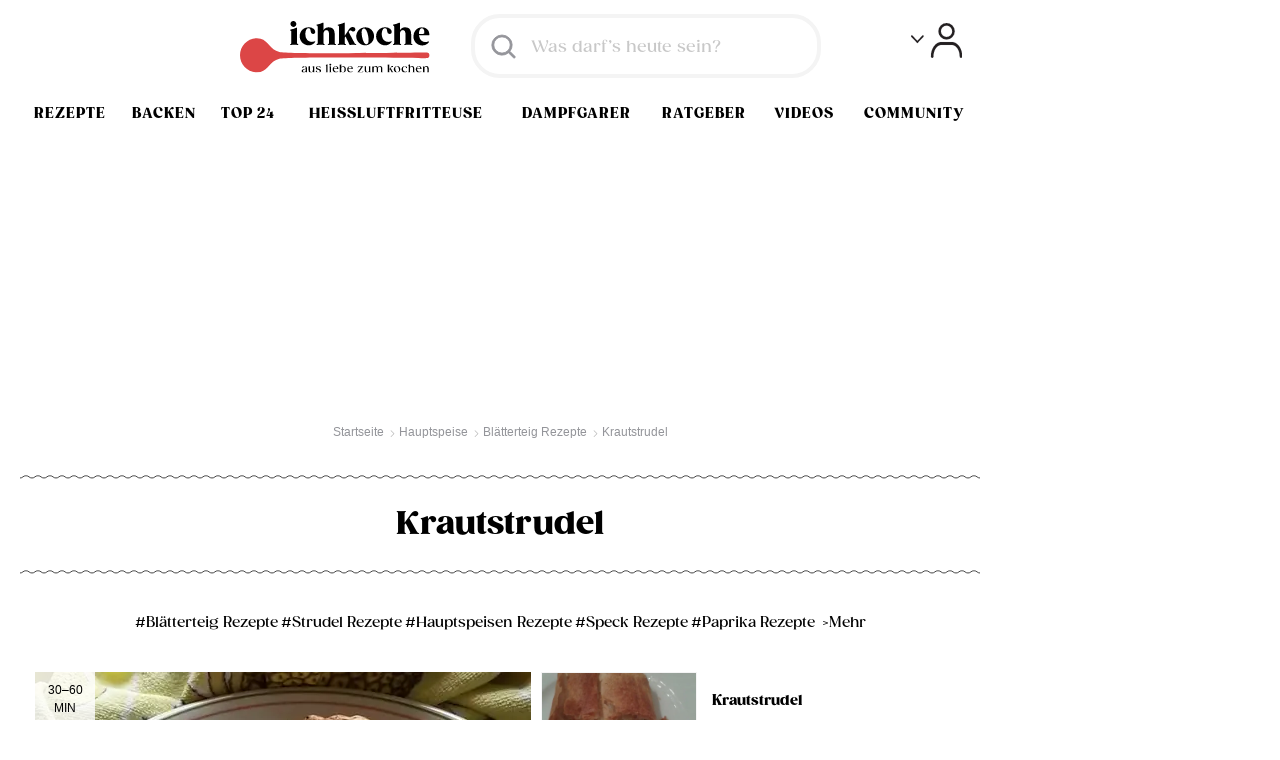

--- FILE ---
content_type: text/html; charset=utf-8
request_url: https://www.google.com/recaptcha/api2/aframe
body_size: 183
content:
<!DOCTYPE HTML><html><head><meta http-equiv="content-type" content="text/html; charset=UTF-8"></head><body><script nonce="ynKHyYbhBSq1i7JpcJ7PKw">/** Anti-fraud and anti-abuse applications only. See google.com/recaptcha */ try{var clients={'sodar':'https://pagead2.googlesyndication.com/pagead/sodar?'};window.addEventListener("message",function(a){try{if(a.source===window.parent){var b=JSON.parse(a.data);var c=clients[b['id']];if(c){var d=document.createElement('img');d.src=c+b['params']+'&rc='+(localStorage.getItem("rc::a")?sessionStorage.getItem("rc::b"):"");window.document.body.appendChild(d);sessionStorage.setItem("rc::e",parseInt(sessionStorage.getItem("rc::e")||0)+1);localStorage.setItem("rc::h",'1769083794269');}}}catch(b){}});window.parent.postMessage("_grecaptcha_ready", "*");}catch(b){}</script></body></html>

--- FILE ---
content_type: text/javascript
request_url: https://ads.viralize.tv/display/?zid=AAE_YBaXxDsshfe1
body_size: 37296
content:

            (function(config) {
                !function(){var t={1669:function(t,e){var n,i;void 0===(i="function"==typeof(n=function(){"use strict";return function(t){for(var e=5381,n=0;n<t.length;n++)e=(e<<5)+e^t.charCodeAt(n);return e>>>0}})?n.apply(e,[]):n)||(t.exports=i)},4892:function(t,e,n){"use strict";n.d(e,{NN:function(){return i}});var i="cmd::remove"},3896:function(t,e,n){"use strict";n.d(e,{c:function(){return m}});var i=n(1326),r=(n(5504),n(5508)),o=n(6722),a=n(941),s=n(8989),c=n(2585),l=n(5218),u=n(9828),p=n(4892),d=n(6021),f=n(5158),h=[f.X8,f.ZC];function m(t,e,n){if(this.eventEmitter=t,this.suffixId=n||(0,s.M)(),a.Ay.canAccessTopWindow())this.targetWindow=window.top;else{if(e)throw new Error("Cannot initialize Expander without the access to the top window");this.targetWindow=a.Ay.getTopAccessibleWindow(window)}this.modal=new o.a(this.suffixId),this.htmlLoader=new r.$(this.suffixId)}new i.C("Expander"),m.prototype.asyncRun=function(){var t=this;return this._off(),this._waitForExpanderInit().then((function(){return t.modal.init(t.targetWindow.document),t.modal.setBody(t.htmlLoader.getElement(d.A)),t.iframe=t.targetWindow.document.getElementById(t.htmlLoader.getPrefixedClassName("iframe")),t.loader=t.targetWindow.document.getElementById(t.htmlLoader.getPrefixedClassName("loader-bg")),c.N.race([t._waitForPlayerRemove(),t._asyncRunForever()])})).catch((function(t){})).then((function(){t._dispose()}))},m.prototype._asyncRunForever=function(){var t=this;return this._waitForExpanderOpen().then((function(e){t.modal.asyncOpen().catch((function(t){})),t._showLoader();var n=t._asyncLoadIframe(e.url,e.share).catch((function(){})),i=t.modal.waitForClose();return c.N.race([n,i]).catch((function(){})).then((function(){t._hideLoader()})),i})).then((function(){return t.eventEmitter.emit(f.F$),t.iframe.src="about:blank",t._asyncRunForever()}))},m.prototype._off=function(){var t=this;h.forEach((function(e){t.eventEmitter.off(e)}))},m.prototype._waitForExpanderInit=function(){return(0,u.P)(this.eventEmitter,f.X8)},m.prototype._waitForExpanderOpen=function(){return(0,u.P)(this.eventEmitter,f.ZC)},m.prototype._asyncLoadIframe=function(t,e){if(this.iframe.src===t)return c.N.resolve();var n=(0,l.p)(this.iframe,"load");return this.iframe.src=t,n},m.prototype._showLoader=function(){this.loader.style.display=""},m.prototype._hideLoader=function(){this.loader.style.display="none"},m.prototype._waitForPlayerRemove=function(){return(0,u.P)(this.eventEmitter,p.NN)},m.prototype._dispose=function(){this._off(),this.modal.dispose()}},5158:function(t,e,n){"use strict";n.d(e,{F$:function(){return o},X8:function(){return i},ZC:function(){return r}});var i="cmd::expanderInit",r="cmd::expanderOpen",o="inj::expanderClose"},4681:function(t,e,n){"use strict";var i=n(1326),r=n(4042),o=n(5380),a=n(5508),s=n(171),c=n(1191),l=n(2240),u=n(9747),p=n(1116),d=n(1400),f=n(6073),h=n(6393),m=n(9157),v=n(12),g=n(8456),y=n(5603),w=n(7422),b=n(3664),A=n(4663),E=n(2791),I=n(6314),_=n(941),T=n(3041),N=n(8989),S=n(9717),x=n(3241),C=n(208),O=n(2716),P=n(5261),M=n(6287),L=n(2279),k=n(2884),R=n(8501),V=n(2197),D=n(1817),j=n(8735),F=n(3212),W=n(1848),z=n(4892),B=n(3896),U=n(8631),H=m.A.MaxInstancesError,Y=m.A.DuplicateInjectorError,q=g.Ay.config,X=g.Ay.inDapIF,G=g.Ay.injectorPlayerEmitter,$=(new i.C("native"),[l.cD.SIXTEEN_NINE,l.cD.NINE_SIXTEEN,l.cD.ELEVEN_NINE,l.cD.FOUR_FIVE,l.cD.ONE_ONE,l.cD.UNKNOWN]),Z=l.cD.SIXTEEN_NINE,K=(0,l.E)(Z);function J(){this.script=null,this.vptId=null,this.iframe=null,this.injectionElem=null,this.playerLocation=null,this.playerWindow=null,this.playerLocationSelectionCriteria=null,this.viewability=null,this.injectorName="native",this.sessionCounter=1,this.isTransitionendSupported=(0,h.N)(),this.isPreview=q.get("is_preview"),this.frequencyCappingManager=new v.A,this.ratio=K,this.ratioCategory=Z,this.enableIntextAnimation=q.get("enable_intext_animation",!0),this.seen=!1,this.detectedPlatform=W.A.getDetectedPublishingPlatform(q),this.apiAdapter=W.A.getApiAdapter(q),this.vipModeEnabled=this.isVipModeEnabled(),this.vipPosition=q.get("selected_vip_position"),this.vipPositionClass=(0,f.Pn)(q.get("selected_vip_position")),this.isVip=!1,this.suffixId=(0,N.M)(),this.dropdownAcked=!1,this.forceAckDroppeddownNextLoop=!1,this.vipSize=q.get("vip_size","large"),this.config=q,this.reloadToImpressions=q.get("reload_to_impressions",null),this.failedLoops=0,this.successLoops=0,this.scrollCallbackBound=null,this.scrollVipCallbackBound=null,this.transitionendDropdownCallbackBound=null,this.width=q.get("width"),this.height=q.get("height"),this.hasFixedSize=null!=this.width&&null!=this.height,this.cssLoader=null,this.htmlLoader=new a.$(this.suffixId),this.cssNamespace=this.htmlLoader.getCssNameNamespace(),this.activationTracked=new A.c,this.adLoaded=new A.c,this.sessionEnded=new A.c,this.safeFrame=null;var t=q.get("sid",null);this.sessionState=(0,P.A)(g.Ay.namespace,t),this.displayViewable=q.get("d_viewable",u.V)}J.prototype.hide=function(){this.wideWrapperElement&&(this.wideWrapperElement.addClass(L.A.classNamePrefix(this.cssNamespace,["hidden"])),this.wideWrapperElement.hide())},J.prototype.isVipModeEnabled=function(){return!(0,c.j)(this.apiAdapter)&&this.apiAdapter!==c.A.FACEBOOK_INSTANT_ARTICLES&&"no"!==q.get("vip_mode")},J.prototype.isDroppable=function(){return(0,C.H)(this.playerWindow)?this.safeFrame.isInViewport():(0,V.c)(this.iframe.elem,!1)},J.prototype.enableAnimation=function(){this.nativeWrapper.addClass(L.A.classNamePrefix(this.cssNamespace,["animated"]))},J.prototype.disableAnimation=function(){this.nativeWrapper.removeClass(L.A.classNamePrefix(this.cssNamespace,["animated"]))},J.prototype.animatedPullUp=function(){var t=this,e=!1,n=function(){e||(e=!0,t.hide(),G.emit("inj::pulledup"),t.apiAdapter===c.A.AMP_AD&&E.A.getAmpAdContext().requestResize(0,0),t.sendVPTCollapse(),G.emit("inj::clean"))};0!==this.successLoops&&(!this.isVip&&this.isTransitionendSupported?(r.A.addEventListener(this.nativeWrapper.elem,"transitionend",(function(){n()})),this.enableAnimation(),this.nativeWrapper.elem.style["max-height"]="0"):n())},J.prototype.dropDown=function(){this.disclaimerElement.addClass("show"),this.setNativeElementSize(),this.wideWrapperElement.elem.style.height="auto",this.enableAnimation(),this.setMaxHeight(),this.setSafeMaxWidth(),this.nativeElement.elem.style.backgroundColor="transparent",this.frequencyCappingManager.incHits()},J.prototype.setMaxHeight=function(){this.nativeWrapper.elem.style["max-height"]="".concat(this.nativeWrapperMaxHeight,"px")},J.prototype.unsetMaxHeight=function(){this.nativeWrapper.elem.style["max-height"]="none"},J.prototype.setSafeMaxWidth=function(){this.nativeWrapper.elem.style["max-width"]="".concat(this.maxWidth,"px")},J.prototype.unsetMaxWidth=function(){this.nativeWrapper.elem.style["max-width"]="none"},J.prototype.setNativeElementSize=function(){this.isVip||!this.hasFixedSize?this.setResponsiveSize():this.setFixedSize()},J.prototype.setResponsiveSize=function(){var t=L.A.getViewportSize(this.playerWindow);this.responsive=!0;var e=Math.min(t.width,640),n=Math.min(t.height-20,960);this.wideWrapperElement.elem.style.width="",this.nativeElement.elem.style.width="",this.ratioCategory===l.cD.UNKNOWN?(this.nativeWrapperMaxHeight=this.fixedHeight,this.maxWidth=640,this.nativeElement.elem.style.height="".concat(this.nativeWrapperMaxHeight,"px"),this.nativeElement.elem.style.paddingBottom=""):this.ratio>=1?(this.maxWidth=e,this.nativeWrapperMaxHeight=Math.floor(e/this.ratio),this.nativeElement.elem.style.height="auto",this.nativeElement.elem.style.paddingBottom="".concat(1/this.ratio*100,"%")):(this.nativeWrapperMaxHeight=n,this.maxWidth=Math.floor(n*this.ratio),this.nativeElement.elem.style.height="auto",this.nativeElement.elem.style.paddingBottom="".concat(1/this.ratio*100,"%"))},J.prototype.setFixedSize=function(){this.responsive=!1,this.maxWidth=this.width,this.nativeWrapperMaxHeight=this.height,this.nativeElement.elem.style.height="".concat(this.nativeWrapperMaxHeight,"px"),this.nativeElement.elem.style.width="".concat(this.maxWidth,"px"),this.wideWrapperElement.elem.style.width="".concat(this.maxWidth,"px"),this.nativeElement.elem.style.paddingBottom=""},J.prototype.removePlaceholder=function(){I.A.remove(this.playerWindow.document,"viralize-placeholder-".concat(this.suffixId))},J.prototype.scrollCallback=function(){this.isDroppable()&&this.onDroppable()},J.prototype.onDroppable=function(){this.seen||(this.activationTracked.resolve(),L.A.trackPlayerEvent(p.g.ACTIVATION),L.A.trackPlayerEvent(p.g.AD_OPPORTUNITY)),this.seen=!0,G.emit("inj::droppable"),this.enableIntextAnimation&&!this.forceAckDroppeddownNextLoop||(this.dropdownAcked=!0,G.emit("inj::droppeddown"))},J.prototype.disableVip=function(){this.removePlaceholder(),this.isVip&&L.A.trackPlayerEvent(p.g.STOP_VIP),this.isVip=!1,this.nativeWrapper.removeClass(L.A.classNamePrefix(this.cssNamespace,["vip",this.vipSize,this.vipPositionClass])),this.disableAnimation(),this.hasFixedSize&&this.setFixedSize(),this.setMaxHeight(),this.setSafeMaxWidth(),this.disclaimerElement.addClass("show")},J.prototype.addPlaceholder=function(){var t=this.nativeWrapper.elem.getBoundingClientRect(),e=this.playerWindow.document,n=I.A.create(e,"div").elem;n.setAttribute("id","viralize-placeholder-".concat(this.suffixId)),n.style.height="".concat(t.height,"px"),n.style.width="".concat(t.width,"px"),this.wideWrapperElement.elem.appendChild(n)},J.prototype.enableVip=function(){this.addPlaceholder(),this.disableAnimation(),this.hasFixedSize&&this.setResponsiveSize(),this.unsetMaxHeight(),this.unsetMaxWidth(),this.isVip=!0,L.A.trackPlayerEvent(p.g.START_VIP),this.nativeWrapper.addClass(L.A.classNamePrefix(this.cssNamespace,["vip",this.vipSize,this.vipPositionClass])),this.disclaimerElement.removeClass("show")},J.prototype.scrollVipCallback=function(){(this.seen||this.enableIntextAnimation)&&((0,V.c)(this.wideWrapperElement.elem,!0)?this.dropdownAcked&&this.isVip&&this.disableVip():this.dropdownAcked&&!this.isVip&&this.enableVip())},J.prototype.transitionendDropdownCallback=function(){this.forceMaxHeight().afterLoad(),this.dropdownAcked||(this.dropdownAcked=!0,G.emit("inj::droppeddown")),this.viewability.notifier()},J.prototype.setupCommunication=function(t){var e=this,n=this.nativeWrapper;null!=this.scrollCallbackBound&&r.A.removeEventListener(t,"scroll",this.scrollCallbackBound,!0),null!=this.scrollVipCallbackBound&&r.A.removeEventListener(t,"scroll",this.scrollVipCallbackBound,!0),null!=this.transitionendDropdownCallbackBound&&r.A.removeEventListener(n.elem,"transitionend",this.transitionendDropdownCallbackBound),G.off(),this.scrollCallbackBound=(0,_.oI)(this.scrollCallback,this),this.scrollVipCallbackBound=(0,_.oI)(this.scrollVipCallback,this),this.transitionendDropdownCallbackBound=(0,_.oI)(this.transitionendDropdownCallback,this),(0,C.H)(this.playerWindow)?this.safeFrame.whenInViewport().then((function(){e.onDroppable()})):r.A.addEventListener(t,"scroll",this.scrollCallbackBound,!0),this.vipModeEnabled&&r.A.addEventListener(t,"scroll",this.scrollVipCallbackBound,!0),this.enableIntextAnimation&&G.on("cmd::dropdown",(function(i){r.A.removeEventListener(t,"scroll",e.scrollCallbackBound,!0),e.setAspectRatio(i),e.dropDown(),e.isTransitionendSupported?r.A.addEventListener(n.elem,"transitionend",e.transitionendDropdownCallbackBound):e.transitionendDropdownCallback(),r.A.removeEventListener(t,"scroll",e.scrollCallbackBound,!0)})),G.on("cmd::adLoaded",(function(){e.adLoaded.resolve()})),G.on("cmd::pullup",(0,_.oI)(this.onPullUpRequest,this)),G.once("cmd::firstInteraction",(function(){e.sessionState.hasFirstInteraction=!0})),G.on("pl::playerReady",(function(){e.scrollCallback(),e.vipModeEnabled&&e.scrollVipCallbackBound()})),this.enableIntextAnimation&&G.on(z.NN,(function(){r.A.removeEventListener(t,"scroll",e.scrollVipCallbackBound,!0),W.A.unsetElementRemovedListener(),e.activationTracked.promise.then((function(){return e.wideWrapperElement.remove()}))}))},J.prototype.setAspectRatio=function(t){-1!==$.indexOf(t.category)?(this.ratio=t.value,this.ratioCategory=t.category,t.category===l.cD.UNKNOWN&&(this.fixedHeight=t.height)):(this.ratioCategory=Z,this.ratio=K),(0,M.A)(this.nativeWrapper,this.cssNamespace,this.ratioCategory)},J.prototype.sendVPTCollapse=function(){g.Ay.namespace.vptimpl&&g.Ay.namespace.vptimpl.emit(g.Ay.namespace.vptimpl.EVENTS.COLLAPSE,this.vptId,q.get("format_family"))},J.prototype.scheduleVPTEndEvent=function(){var t=this;g.Ay.namespace.vptimpl&&G.once(z.NN,(function(){g.Ay.namespace.vptimpl.emit(g.Ay.namespace.vptimpl.EVENTS.END,t.vptId,q.get("format_family"))}))},J.prototype.onLoadPlayerError=function(){null==this.reloadToImpressions||0===this.successLoops?this.handleFallback():this.startPullUp()},J.prototype.onPullUpRequest=function(t){var e=this;if(t.adFilled?(this.successLoops+=1,this.failedLoops=0):this.failedLoops+=1,null==this.reloadToImpressions)return this.scheduleVPTEndEvent(),this.startPullUp(),void(t.adFilled||this.handleFallback());this.failedLoops<3&&this.successLoops<this.reloadToImpressions&&!t.skipped?(0===this.failedLoops&&L.A.trackPlayerEvent(p.g.AD_OPPORTUNITY),W.A.unsetElementRemovedListener(),G.emit("inj::clean"),G.once(z.NN,(function(){e.start()}))):(this.scheduleVPTEndEvent(),this.startPullUp(),0===this.successLoops&&this.handleFallback())},J.prototype.startPullUp=function(){var t=this;r.A.removeEventListener(this.playerWindow,"scroll",this.scrollVipCallbackBound,!0),this.activationTracked.promise.then((function(){return r.A.removeEventListener(t.playerWindow,"scroll",t.scrollCallbackBound,!0)})),this.sessionEnded.resolve(),this.enableIntextAnimation?this.animatedPullUp():(this.hide(),this.disableVip(),W.A.unsetElementRemovedListener(),G.emit("inj::pulledup"),this.sendVPTCollapse(),G.emit("inj::clean"))},J.prototype.handleFallback=function(){G.emit("inj::clean"),W.A.unRegister(this);var t="viralize-fallback-".concat(this.suffixId),e=I.A.insertHTMLBefore(this.script,t,q.get("fallback_body"));this.hide(),e&&(L.A.trackRequestEvent("adunit_response_fallback"),G.emit("inj::fallback"))},J.prototype.setupViewability=function(t){var e=this;this.viewability=D.A.getInstance(this.apiAdapter,this.iframe.elem,t,(function(){return h.A.detectiOS()&&e.isVip}),(function(t){G.emit("inj::viewability",t)}));var n=[],i=new R.A(this.viewability,(function(){G.emit("inj::viewable")}));if(n.push(i),this.displayViewable){var r=new R.A(this.viewability,(function(){G.emit("inj::displayViewable")}),R.A.VIEWABILITY_DURATIONS.DISPLAY_VIDEO);n.push(r)}G.on("cmd::startViewability",(function(){try{e.viewability.start(),G.emit("inj::viewabilityAvailable")}catch(t){G.emit("inj::viewabilityNotAvailable")}})),G.on("cmd::startViewabilityTracking",(function(){try{n.forEach((function(t){return t.start()}))}catch(t){}})),G.on("cmd::stopViewability",(function(){e.viewability.stop()})),G.on("cmd::stopViewabilityTracking",(function(){n.forEach((function(t){return t.stop()}))}))},J.prototype.forceMaxHeight=function(){var t=this;return{beforeLoad:function(){t.enableIntextAnimation&&(t.iframe.elem.style["max-height"]="0px")},afterLoad:function(){t.enableIntextAnimation&&(t.iframe.elem.style["max-height"]="")}}},J.prototype.createDom=function(){var t=this.htmlLoader.getElement(U.A);this.wideWrapperElement=new I.A(t),this.nativeWrapper=new I.A(t.querySelector("#viralize-native-wrapper-".concat(this.suffixId))),this.nativeElement=new I.A(t.querySelector("#viralize-native-".concat(this.suffixId))),this.iframe=new I.A(t.querySelector("#viralize-player-iframe-".concat(this.suffixId))),this.disclaimerElement=new I.A(t.querySelector("#".concat(this.htmlLoader.getPrefixedClassName("disclaimer")))),this.setNativeElementSize(),this.enableIntextAnimation||this.dropDown(),this.forceMaxHeight().beforeLoad(),q.get("enable_disclaimer",!0)||this.disclaimerElement.remove()},J.prototype.injectAndStart=function(t){var e=this;this.playerWindow=t?t.ownerDocument.defaultView:g.lN;try{W.A.register(this)}catch(t){if(t instanceof H)throw t;return void(t instanceof Y&&W.A.replaceInjector(this.script))}if(this.createDom(),(0,C.H)(this.playerWindow)){this.safeFrame=new C.r(this.playerWindow);var n=this.nativeElement.elem.getBoundingClientRect().width;this.safeFrame.register(n,1),this.safeFrame.isExpandable()&&(this.whenAdLoaded().then((function(){return e.safeFrame.whenBelowTheFold()})).then((function(){return e.safeFrame.expand(e.ratio,20)})).catch((function(){})),this.whenSessionEnded().then((function(){return e.safeFrame.whenBelowTheFold()})).then((function(){return e.safeFrame.collapse()})))}this.start()},J.prototype.whenAdLoaded=function(){return this.adLoaded.wait().then((function(){}))},J.prototype.whenSessionEnded=function(){return this.sessionEnded.wait().then((function(){}))},J.prototype.inject=function(){var t=this,e=q.get("enable_fc_ignore"),n=W.A.findInjectionElements(),i=n.script;if(this.script=i,null!==i){if(this.vptId=L.A.getVptId(this.script),null!=n.iframe?this.injectionElem=n.iframe:this.injectionElem=i,!this.isPreview&&!e&&this.frequencyCappingManager.reachedCapping())return L.A.trackRequestEvent("adunit_request_cap"),void this.handleFallback();var r=L.A.getCustomCss(i)||q.get("custom_style");this.cssLoader=new o.$(this.htmlLoader,j.A,r);var a=q.get("location",["inline"]);(0,O.V)(g.lN,a,this.injectionElem).then((function(e){var n=e.playerLocation,i=e.usedCriteria;t.playerLocation=n,t.playerLocationSelectionCriteria=i,t.injectAndStart(t.playerLocation)}))}},J.prototype.start=function(){var t=this;if(W.A.isInHead(this.playerLocation)){L.A.trackRequestEvent("adunit_request_error",d.A.SCRIPT_IN_HEAD);var e=new Error('You are trying to put the player into the head. Please check the script location or the "location" parameter');throw(0,y.K)(e),e}this.dropdownAcked&&(this.forceAckDroppeddownNextLoop=!0),X&&this.vipModeEnabled&&this.playerWindow===window&&(this.vipModeEnabled=!1,r.A.removeEventListener(this.playerWindow,"scroll",this.scrollVipCallbackBound,!0),(0,y.K)(new Error("VIP Mode cannot be enabled: location forced inside an iframe. VIP Mode units must be placed in the top window."))),this.vipModeEnabled&&null!=(0,S.A)(this.playerLocation)&&(this.vipModeEnabled=!1,r.A.removeEventListener(this.playerWindow,"scroll",this.scrollVipCallbackBound,!0),(0,y.K)(new Error('VIP Mode cannot be enabled: unit is inside an element with "transform" property'))),!X||this.enableIntextAnimation||this.vipModeEnabled||"inline"!==this.playerLocationSelectionCriteria?this.playerLocation.parentNode.insertBefore(this.wideWrapperElement.elem,this.playerLocation):document.body.appendChild(this.wideWrapperElement.elem),this.cssLoader.load(this.wideWrapperElement.elem);var n=this.nativeElement.elem.getBoundingClientRect(),i=(0,k.l)(this.nativeElement.elem,this.apiAdapter);(0,s.F)(q).then((function(e){var r=e.gdpr,o=r.cmpAvailability,a=r.applies,s=r.consentString,l=e.ccpa.consentString,u=(0,T.A)({width:n.width,height:n.height,blacklistedAds:[],scriptSrc:t.script.src,consent:{gdpr:{cmp:o,applies:a,consentString:s},ccpa:{cmp:e.ccpa.cmpAvailability,applies:e.ccpa.applies,consentString:e.ccpa.consentString}},playerBootTime:1===t.sessionCounter?g.Ay.playerBootTime:0,hasFallback:!!q.get("fallback_body"),sessionState:t.sessionState,displayViewable:t.displayViewable,playerPosition:i,extraConfig:q.get("extra_config"),zid:q.get("zid"),sid:q.get("sid")}),p={player_size:n,pub_platform:t.detectedPlatform,cs:s,gdpr:a,cmp:o,sessionCounter:t.sessionCounter,us_privacy:l};t.apiAdapter!==c.A.STANDARD&&(p.inj_api_adapter=t.apiAdapter),i&&(p.player_position=i),t.setupCommunication(t.playerWindow);var d=W.A.createPlayerSrc(t.playerWindow,q,p),f=(0,w.m)(d,t.vptId);(0,b.m)(f,q,t.iframe.elem,F.A,G,L.A.getVPTInstance(q),u).catch((function(e){null!=e&&e.isCodedError&&L.A.trackPlayerEvent("player_error",e.code),t.onLoadPlayerError()})),W.A.addPluginsForNotBlacklisted(q.get("plugins",[]),q.get("publisher"),{consentString:s,gdprApplies:a,country:q.get("country"),usPrivacy:l});try{var h=!(q.get("is_test")||q.get("is_preview"));new B.c(G,h).asyncRun().catch((function(t){}))}catch(t){(0,x.w)(t,"expander_init")}t.setupViewability(t.playerWindow),t.sessionCounter+=1,W.A.setElementRemovedListener(t.playerWindow.document.body,t.iframe.elem,(function(){throw new Error("Player removed by an external script")}))}))},e.A=J},5380:function(t,e,n){"use strict";n.d(e,{$:function(){return o}});var i=n(6314),r=n(2279);function o(t,e,n){this.htmlLoader=t,this.css=r.A.copyString(e),n&&(this.css+=n)}o.prototype.load=function(t){var e=t.ownerDocument,n=this.htmlLoader.getStyle(this.css);i.A.remove(e,n.id),t.insertAdjacentElement("beforebegin",n)}},8125:function(t,e){"use strict";e.A=function(t){this.get=function(e,n){var i=n;if(0===arguments.length)return JSON.parse(JSON.stringify(t));1===arguments.length&&(i=null);var r=function(t,e){for(var n=e.replace(/\[(\w+)\]/g,".$1").replace(/^\./,"").split("."),i=n.length,r=0;r<i;r+=1){var o=n[r];if(!(o in t))return null;t=t[o]}return t}(t,e);return null==r&&(r=i),r?JSON.parse(JSON.stringify(r)):r}}},5504:function(t,e,n){"use strict";var i=n(1326),r=n(941);function o(t,e,n){var i=t[e];return null!=i&&null!=i[n]}function a(){this.listeners={}}new i.C("EventEmitter"),a.prototype.emit=function(t,e){var n=this;null!=this.listeners[t]&&this.listeners[t].forEach((function(i,a){null!=i&&r.Ay.setImmediate((function(){o(n.listeners,t,a)&&i(e)}))}))},a.prototype.on=function(t,e){return this.listeners[t]?this.listeners[t].push(e):this.listeners[t]=[e],this.listeners[t].length-1},a.prototype.once=function(t,e){var n=this,i=this.on(t,(function(r){n.off(t,i),e(r)}));return i},a.prototype.off=function(){switch(arguments.length){case 0:this.listeners={};break;case 1:null!=(t=this.listeners)[e=arguments[0]]&&(t[e]=null);break;default:!function(t,e,n){o(t,e,n)&&(t[e][n]=null)}(this.listeners,arguments[0],arguments[1])}var t,e},e.A=a},5508:function(t,e,n){"use strict";function i(t){this.id=t,this.namespacePlaceholder="namespace"}n.d(e,{$:function(){return i}}),i.prototype.getCssNameNamespace=function(){return"vr-".concat(this.id)},i.prototype.getPrefixedClassName=function(t){return"".concat(this.getCssNameNamespace(),"-").concat(t)},i.prototype.getElement=function(t){var e=t.replace(new RegExp(this.namespacePlaceholder,"g"),this.id),n=document.createElement("div");return n.insertAdjacentHTML("afterbegin",e),n.firstElementChild},i.prototype.getStyle=function(t){var e=t.toString().replace(new RegExp(this.namespacePlaceholder,"g"),this.id),n=this.getPrefixedClassName("style"),i=document.createElement("style");if(i.id=n,i.styleSheet)i.styleSheet.disabled||(i.styleSheet.cssText=e);else try{i.innerHTML=e}catch(t){i.innerText=e}return i}},6428:function(t,e,n){"use strict";n.d(e,{X:function(){return s}});var i=n(1326),r=n(2585),o=(new i.C("ajax"),{});function a(t,e,n,i){var r=[200,201,202,204,206,304],o=function(){try{return new XMLHttpRequest}catch(t){}return null}(),a=e?"POST":"GET";o&&("withCredentials"in o&&(o.withCredentials=!0),o.open(a,t,!0),o.onreadystatechange=function(){4===o.readyState&&(r.indexOf(o.status)>-1?n&&n(o.responseText):i&&i(new Error(o.status)))},e&&o.setRequestHeader("Content-type","application/json"),o.send(e))}function s(t){return new r.N((function(e,n){a(t,null,e,n)}))}o.get=function(t,e,n){return a(t,null,e,n)},o.post=function(t,e,n,i){return a(t,e?JSON.stringify(e):"{}",n,i)}},2694:function(t,e,n){"use strict";n.d(e,{o:function(){return r}});var i="1---";function r(t){return t!==i}},1365:function(t,e,n){"use strict";var i=n(6411),r=n(329),o=n(6631);e.A={readCMPData:function(t,e){return(0,i.N)([o.A.readCMPData(e),r.A.readCMPData()])},constructCMPPostMessageStub:r.A.constructCMPPostMessageStub}},329:function(t,e,n){"use strict";var i=n(9712),r=n(1326),o=n(4042),a=n(9747),s=n(8456),c=n(941),l=n(2585),u=n(7293),p=n(4787),d=n(367),f=n(2694),h=n(9612),m="1",v="uspapi",g="__uspapi",y="__uspapiLocator";function w(t){var e=arguments.length>1&&void 0!==arguments[1]?arguments[1]:150;return c.Ay.canAccessWindow(t)?null!=t[g]?("Skipping stub creation, ".concat(g," is already present"),l.N.resolve()):(0,d.j)(y,window,e).then((function(e){!function(t,e){var n={};"Creating ".concat(g," stub on window"),t[g]=function(t,i,r){var o=(0,h.o)();if(o&&"getUSPData"===t)r(o,!0);else if(e){var a="".concat(Math.random()),s={__uspapiCall:{command:t,version:parseInt(m,10),callId:a}};n[a]=r,e.postMessage(s,"*")}else r({msg:"CMP not found"},!1)},o.A.addEventListener(window,"message",(function(t){var e=t&&t.data&&t.data.__uspapiReturn;e&&e.callId&&void 0!==n[e.callId]&&(e.callId,e.returnValue,e.success,n[e.callId](e.returnValue,e.success),n[e.callId]=null)}))}(t,e)})).catch((function(){"Skipping stub creation, no ".concat(y," frame is available")})):l.N.resolve()}new r.C("uspapi"),e.A={readCMPData:function(){var t=(0,i.Yq)("CMP_TIMEOUT",a.b);return(0,u.vm)((0,p.j)(g,window,0).catch((function(){return w(s.ok,0).then((function(){return(0,p.j)(g,window,0)}))})).then((function(t){return e=t.cmpFunction,new l.N((function(t){"readCMPData: calling ".concat(g),e("getUSPData",parseInt(m,10),(function(e,n){if("readCMPData: received event from ".concat(g),n&&null!=e&&e.uspString)return(0,h.I)(e),void t({version:m,provider:v,consentString:e.uspString,cmpAvailability:"available",applies:(0,f.o)(e.uspString)});t({version:m,provider:v,consentString:"",cmpAvailability:"error",applies:(0,f.o)(null==e?void 0:e.uspString)})}))}));var e})).catch((function(){return{version:"",provider:v,consentString:"",cmpAvailability:"unavailable",applies:!1}})),t,{version:m,provider:v,consentString:"",cmpAvailability:"timeout",applies:!1})},constructCMPPostMessageStub:w}},6631:function(t,e,n){"use strict";var i=n(1326),r=n(2585),o=n(2694),a="uspapiAdserver";new i.C("uspapiAdserver"),e.A={readCMPData:function(t){var e=t.get("us_privacy");if(e){var n=e.cs||"";return r.N.resolve({version:"2",provider:a,applies:(0,o.o)(n),consentString:n,cmpAvailability:"available"})}return r.N.resolve({version:"",provider:a,applies:!1,consentString:"",cmpAvailability:"unavailable"})},constructCMPPostMessageStub:function(){}}},9612:function(t,e,n){"use strict";n.d(e,{I:function(){return o},o:function(){return a}});var i=n(1326),r=n(8456);function o(t){t&&t.uspString&&(r.Ay.namespace.ccpa=t)}function a(){return r.Ay.namespace.ccpa||null}new i.C("uspapiStore")},4787:function(t,e,n){"use strict";n.d(e,{j:function(){return a}});var i=n(941),r=n(5625),o=n(5419);function a(t){var e=arguments.length>1&&void 0!==arguments[1]?arguments[1]:window,n=arguments.length>2&&void 0!==arguments[2]?arguments[2]:500,a=Math.round(n/50);return(0,o.M)((function(){var n=function(t){var e=arguments.length>1&&void 0!==arguments[1]?arguments[1]:window;function n(e){try{if("function"==typeof e[t])return e[t]}catch(t){}}return(0,r.s)(e).filter(i.Ay.canAccessWindow).filter(n).map((function(t){return{cmpFunctionWindow:t,cmpFunction:n(t)}}))[0]||{cmpFunctionWindow:void 0,cmpFunction:void 0}}(t,e);if(null==n.cmpFunction)throw new Error("Cannot find API function ".concat(t));return n}),50,a)}},367:function(t,e,n){"use strict";n.d(e,{j:function(){return o}});var i=n(5625),r=n(5419);function o(t){var e=arguments.length>1&&void 0!==arguments[1]?arguments[1]:window,n=arguments.length>2&&void 0!==arguments[2]?arguments[2]:150,o=Math.round(n/50);return(0,r.M)((function(){var n=function(t){var e=arguments.length>1&&void 0!==arguments[1]?arguments[1]:window;return(0,i.s)(e).filter((function(e){try{if(e.frames[t])return!0}catch(t){}return!1}))[0]||void 0}(t,e);if(null==n)throw new Error("Cannot find API window ".concat(t));return n}),50,o)}},6411:function(t,e,n){"use strict";n.d(e,{N:function(){return o}});var i=n(1326),r=n(2585);function o(t){var e=r.N.all(t.map((function(t){return t.then((function(t){return"available"!==t.cmpAvailability?t:(0,r.Z)()})).catch((function(){return{applies:!1,cmpAvailability:"error",consentString:""}}))}))).then((function(t){var e={available:-1,error:0,timeout:1,unavailable:2};return t.slice().sort((function(t,n){return e[t.cmpAvailability]-e[n.cmpAvailability]}))[0]})),n=r.N.race(t.map((function(t){return t.then((function(t){return"available"===t.cmpAvailability?t:(0,r.Z)()})).catch((function(){return(0,r.Z)()}))})));return r.N.race([n,e]).then((function(t){return t}))}new i.C("readCMPProviders")},895:function(t,e,n){"use strict";var i=n(9712),r=n(1326),o=n(9747),a=n(2791),s=n(6753),c=n(2585),l=n(7293),u="amp";function p(t){switch(t){case 1:return"1";case 2:return"2";default:return""}}function d(t){switch(t){case 1:case 2:return"available";default:return"unavailable"}}new r.C("amp"),e.A={readCMPData:function(t){var e=(0,i.Yq)("CMP_TIMEOUT",o.b);return(0,l.vm)(function(t){var e={consentStringType:0,applies:(0,s.A)(t)};return a.A.getAmpAdContext()&&void 0!==a.A.getAmpAdContext().data.blockOnConsent?function(t,e){return new c.N((function(n){t.context.getConsentState((function(){var i=Object.assign(e,t.context.initialConsentMetadata),r=d(t.context.initialConsentState),o=t.context.initialConsentValue||"";n({version:p(i.consentStringType),provider:u,cmpAvailability:r,applies:!!i.gdprApplies,consentString:o||""})}))}))}(a.A.getAmpAdWindowWithContext(),e):null!=a.A.getAmpVideoIframe()?function(t,e){return new c.N((function(n){t.push((function(t){t.getConsentData((function(t){var i=Object.assign(e,t.consentMetadata);n({version:p(i.consentStringType),provider:u,cmpAvailability:d(t.consentPolicyState),applies:!!i.gdprApplies,consentString:t.consentString||""})}))}))}))}(a.A.getAmpVideoIframe(),e):a.A.isAmpIframe()?function(t,e){var n=t.parent;return new c.N((function(i){t.addEventListener("message",(function r(o){if(function(e){return e.source===n&&e.origin!==t.location.origin&&e.data&&"amp"===e.data.sentinel&&"consent-data"===e.data.type}(o)){var a=Object.assign(e,o.data.consentMetadata);t.removeEventListener("message",r),i({version:p(a.consentStringType),provider:u,consentString:o.data.consentString||"",cmpAvailability:d(o.data.consentPolicyState),applies:!!a.gdprApplies})}})),n.postMessage({sentinel:"amp",type:"send-consent-data"},"*")}))}(a.A.getAmpIframeWindow(),e):c.N.resolve({version:"",provider:u,cmpAvailability:"unavailable",applies:!!e.gdprApplies,consentString:""})}(t),e,{version:"",provider:u,consentString:"",cmpAvailability:"timeout",applies:(0,s.A)(t)})}}},1541:function(t,e,n){"use strict";var i=n(1326),r=n(6411),o=n(895),a=n(6122),s=n(2275),c=n(7914);new i.C("gdpr"),e.A={readCMPData:function(t,e){return(0,r.N)([a.A.readCMPData(t,e),s.Ay.readCMPData(t),c.A.readCMPData(t),o.A.readCMPData(t)])},constructCMPPostMessageStub:function(t){c.A.constructCMPPostMessageStub(t)}}},6122:function(t,e,n){"use strict";var i=n(1326),r=n(6753),o=n(2585),a="tcf-adserver";new i.C("tcf2Adserver"),e.A={readCMPData:function(t,e){var n=e.get("gdpr");if(n){var i=n.cs||"";return o.N.resolve({version:"2",provider:a,applies:!!n.gdpr,consentString:i,cmpAvailability:n.cmp})}var s=(0,r.A)(t);return o.N.resolve({version:"",provider:a,applies:s,consentString:"",cmpAvailability:"unavailable"})},constructCMPPostMessageStub:function(){}}},2275:function(t,e,n){"use strict";n.d(e,{JA:function(){return l},Zy:function(){return c}});var i=n(1326),r=n(8456),o=n(6753),a=n(2585),s="tcf2-store";function c(t){t&&t.tcString&&(r.Ay.namespace.gdpr=t)}function l(){return r.Ay.namespace.gdpr||null}new i.C("tcf2Store"),e.Ay={readCMPData:function(t){var e=l();return null!=e?a.N.resolve({version:"2",provider:s,consentString:e.tcString,cmpAvailability:"available",applies:!!e.gdprApplies}):a.N.resolve({version:"",provider:s,consentString:"",cmpAvailability:"unavailable",applies:(0,o.A)(t)})}}},7914:function(t,e,n){"use strict";var i=n(9712),r=n(1326),o=n(4042),a=n(9747),s=n(8456),c=n(941),l=n(6753),u=n(2585),p=n(7293),d=n(4787),f=n(367),h=n(2275),m="tcfapi",v=(new r.C("tcfapi"),"__tcfapi"),g="__tcfapiLocator";function y(t){var e=arguments.length>1&&void 0!==arguments[1]?arguments[1]:100;return c.Ay.canAccessWindow(t)?null!=t[v]?("Skipping stub creation, ".concat(v," is already present"),u.N.resolve()):(0,f.j)(g,window,e).then((function(e){!function(t,e){"Creating ".concat(v," stub on window");var n={};t[v]=function(t,i,r,o){var a=(0,h.JA)();if(a&&"addEventListener"===t)r(a,!0);else if("removeEventListener"!==t||"number"==typeof o)if(e){var s="".concat(Math.random()),c={__tcfapiCall:{command:t,parameter:o,version:i,callId:s}};n[s]=r;try{e.postMessage(c,"*")}catch(t){}}else r({msg:"CMP not found"},!1);else r(!1)},o.A.addEventListener(window,"message",(function(t){var e={};try{e="string"==typeof t.data?JSON.parse(t.data):t.data}catch(t){}var i=e.__tcfapiReturn;i&&"function"==typeof n[i.callId]&&(i.callId,i.returnValue,i.success,n[i.callId](i.returnValue,i.success),n[i.callId]=null)}))}(t,e)})).catch((function(){"Skipping stub creation, no ".concat(g," frame is available")})):u.N.resolve()}e.A={readCMPData:function(t){var e=(0,i.Yq)("CMP_TIMEOUT",a.b);return(0,p.vm)(function(t){var e=(0,l.A)(t);return(0,d.j)(v,window,0).catch((function(){return y(s.ok,0).then((function(){return(0,d.j)(v,window,0)}))})).then((function(t){return function(t,e){return new u.N((function(n){"readCMPData: calling ".concat(v),t("addEventListener",2,(function(i,r){var o=i.listenerId;function a(){o&&t("removeEventListener",2,(function(){}),o=null)}"readCMPData: received event from ".concat(v),r||(a(),n({version:"2",provider:m,consentString:"",cmpAvailability:"error",applies:e})),!r||"tcloaded"!==i.eventStatus&&"useractioncomplete"!==i.eventStatus||(a(),(0,h.Zy)(i),n({version:"2",provider:m,consentString:i.tcString,cmpAvailability:"available",applies:!!i.gdprApplies}))}))}))}(t.cmpFunction,e)})).catch((function(){return{version:"",provider:m,consentString:"",cmpAvailability:"unavailable",applies:e}}))}(t),e,{version:"2",provider:m,consentString:"",cmpAvailability:"timeout",applies:(0,l.A)(t)})},constructCMPPostMessageStub:y}},171:function(t,e,n){"use strict";n.d(e,{F:function(){return c}});var i=n(1326),r=n(3241),o=n(2585),a=n(1365),s=n(1541);function c(t){var e=t.get("country");return o.N.all([a.A.readCMPData(e,t),s.A.readCMPData(e,t)]).then((function(t){var e=t[0],n=t[1];return{gdpr:{applies:n.applies,consentString:n.consentString,cmpAvailability:n.cmpAvailability},ccpa:{applies:e.applies,consentString:e.consentString,cmpAvailability:e.cmpAvailability}}})).catch((function(t){return(0,r.w)(t,"readCMPData"),{gdpr:{applies:!1,consentString:"",cmpAvailability:"error"},ccpa:{applies:!1,consentString:"",cmpAvailability:"error"}}}))}new i.C("readCMPData")},1269:function(t,e,n){"use strict";function i(t,e){var n=new Error(t);return n.code=e,n.isCodedError=!0,n}n.d(e,{A:function(){return i}})},1191:function(t,e,n){"use strict";n.d(e,{j:function(){return r}});var i={STANDARD:"standard",AMP_AD:"amp-ad",AMP_VIDEO_IFRAME:"amp-video-iframe",AMP_IFRAME:"amp-iframe",AMP_VIRALIZE_PLAYER:"amp-viralize-player",FACEBOOK_INSTANT_ARTICLES:"fbia",APPLE_NEWS:"an",OEMBED:"oembed"};function r(t){return t===i.AMP_AD||t===i.AMP_IFRAME||t===i.AMP_VIDEO_IFRAME||t===i.AMP_VIRALIZE_PLAYER}e.A=i},2240:function(t,e,n){"use strict";n.d(e,{E:function(){return r},Jg:function(){return l},cD:function(){return i},sg:function(){return c}});var i={SIXTEEN_NINE:"16/9",NINE_SIXTEEN:"9/16",SIXTEEN_TEN:"16/10",TEN_SIXTEEN:"10/16",FOUR_FIVE:"4/5",FOUR_THREE:"4/3",THREE_FOUR:"3/4",ELEVEN_NINE:"11/9",ONE_ONE:"1/1",UNKNOWN:"unknown"};function r(t){if(t===i.UNKNOWN||Object.keys(i).map((function(t){return i[t]})).indexOf(t)<0)return null;var e=t.split("/").map((function(t){return parseInt(t,10)}));return e[0]/e[1]}var o="aspect-ratio-square",a="aspect-ratio-portrait",s="aspect-ratio-landscape",c=[o,a,s];function l(t){var e=r(t);return null==e?s:1===e?o:e<1?a:s}},9747:function(t,e,n){"use strict";n.d(e,{V:function(){return i},b:function(){return r}});var i=!1,r=2e3},7414:function(t,e){"use strict";e.A={BANNER:"banner",INSTREAM:"instream",STREAM:"gallery",VIP:"outstream",INTERSTITIAL:"interstitial",INTEXT:"native",SITELOOP:"siteloop",CLIPCHOICE:"clipchoice"}},1116:function(t,e,n){"use strict";n.d(e,{e:function(){return r},g:function(){return i}});var i={ERROR:"player_error",AD_OPPORTUNITY:"ad_opportunity",ACTIVATION:"activation",START_VIP:"start_vip",STOP_VIP:"stop_vip",CLOSE_VIP_ACTION:"close_vip_action"},r={OK:"ok",HEAVY_AD_INTERVENTION:"60000",ADBLOCKER:"60001",PLAYER_SCRIPT_NOT_LOADED:"60002"}},6838:function(t,e){"use strict";e.A={AMP:"amp",FACEBOOK_INSTANT_ARTICLES:"fbia",APPLE_NEWS:"an",OEMBED:"oembed"}},1400:function(t,e){"use strict";e.A={SCRIPT_NOT_FOUND:30001,LOCATION_INLINE_ERROR:30002,LOCATION_AUTO_ERROR:30003,LOCATION_BY_ID_ERROR:30004,LOCATION_BY_SELECTOR_ERROR:30005,SCRIPT_IN_HEAD:30006,LOCATION_BODY_ERROR:30007,INVALID_VPT_CONFIGURATION:50001}},6073:function(t,e,n){"use strict";function i(t){return i="function"==typeof Symbol&&"symbol"==typeof Symbol.iterator?function(t){return typeof t}:function(t){return t&&"function"==typeof Symbol&&t.constructor===Symbol&&t!==Symbol.prototype?"symbol":typeof t},i(t)}function r(t,e,n){return(e=function(t){var e=function(t){if("object"!=i(t)||!t)return t;var e=t[Symbol.toPrimitive];if(void 0!==e){var n=e.call(t,"string");if("object"!=i(n))return n;throw new TypeError("@@toPrimitive must return a primitive value.")}return String(t)}(t);return"symbol"==i(e)?e:e+""}(e))in t?Object.defineProperty(t,e,{value:n,enumerable:!0,configurable:!0,writable:!0}):t[e]=n,t}n.d(e,{Pn:function(){return s}});var o={TOP:"top",BOTTOM:"bottom",TOP_LEFT:"top-left",TOP_RIGHT:"top-right",BOTTOM_LEFT:"bottom-left",BOTTOM_RIGHT:"bottom-right",MASTHEAD:"masthead"},a=r(r(r(r(r(r(r({},o.TOP,"top-position"),o.BOTTOM,"bottom-position"),o.TOP_LEFT,"top-left-position"),o.TOP_RIGHT,"top-right-position"),o.BOTTOM_LEFT,"bottom-left-position"),o.BOTTOM_RIGHT,"bottom-right-position"),o.MASTHEAD,"masthead-position");function s(t){var e=a[o.BOTTOM_RIGHT];return t===o.MASTHEAD?e:a[t]||e}},6393:function(t,e,n){"use strict";n.d(e,{N:function(){return r}});var i={};function r(){return void 0!==document.createElement("div").style.transition}i.detectiOS=function(){return/iPad|iPhone|iPod/.test(navigator.userAgent)&&!window.MSStream},i.detectAndroidVersion=function(){return navigator.userAgent.toLowerCase().match(/android\s([0-9.]*)/)[1]},e.A=i},9157:function(t,e){"use strict";function n(t){this.message=t}function i(t){this.message=t}function r(t){this.message=t}function o(t){this.message=t}n.prototype=new Error,i.prototype=new Error,r.prototype=new Error,o.prototype=new Error,e.A={MaxInstancesError:n,DuplicateInjectorError:i,ViewabilityUnavailableError:r,ViewabilityClassNotFoundError:o}},12:function(t,e,n){"use strict";var i=n(8456),r=n(2279),o=i.Ay.config;function a(){this.maxValue=o.get("capping_count");var t=o.get("zid"),e=o.get("format_family");if(t&&0!==this.maxValue)if(this.cookieName="__VR_fc_".concat(t,"_").concat(e),this.cookieValue=r.A.getCookie(this.cookieName),this.cookieValue){var n=this.cookieValue.split("-");this.hits=parseInt(n[0],10),this.expireTime=new Date(parseInt(n[1],10))}else{var i=(new Date).valueOf();this.hits=0,this.expireTime=new Date(i+1e3*parseInt(o.get("capping_interval"),10))}}a.prototype.incHits=function(){if(this.cookieName){var t="".concat(this.hits+1,"-").concat(this.expireTime.valueOf());r.A.setCookie(this.cookieName,t,this.expireTime)}},a.prototype.reachedCapping=function(){return!!this.cookieName&&this.maxValue>0&&this.hits>=this.maxValue},e.A=a},3881:function(t,e,n){"use strict";n.d(e,{c:function(){return u}});var i=n(1326),r=n(8575),o=n(8125),a=n(4867),s=n(2411),c=n(6452);function l(t){var e=(0,a.a)(t);return!!e&&0===["googlesyndication.com","doubleclick.net","googleapis.com"].filter((function(t){return e.endsWith(t)})).length}function u(t){var e=function(t){var e=l(t),n=(0,c.R)(t);if(e&&n)return null;var i=(0,s.yb)();if(null==i)return null;var r=l(i),o=(0,c.R)(i);return!r||!o||(0,a.a)(t)!==(0,a.a)(i)&&e?null:i}(t.get("page_url",""));if(null!=e){var n=t.get();return n.page_url=e,n.base_query=(0,r.x)(t.get("base_query",""),{u:e}),new o.A(n)}return t}new i.C("getOptimizedConfig")},8456:function(t,e,n){"use strict";n.d(e,{lN:function(){return w},ok:function(){return b}});var i,r,o=n(9712),a=n(8125),s=n(5504),c=n(7414),l=n(3881),u=(n(1529),n(941)),p=document.currentScript||injectionElement;"undefined"!=typeof config?i=new a.A(config):(p&&(r=(window.__adsbyshowheroes||{})[p.getAttribute("id")]),r&&(i=new a.A(r)));var d,f,h,m,v=window!==window.top&&u.Ay.canAccessTopWindow(),g=!!window.inGptIF,y=new s.A,w=null==i?v?window.top:window:(f=(d=i).get("format_family"),h=d.get("enable_intext_animation",!0),m=!(f===c.A.BANNER||f===c.A.STREAM||f===c.A.SITELOOP||f===c.A.CLIPCHOICE||f===c.A.INTEXT&&!h)||"no"!==d.get("vip_mode","no"),v&&m?window.top:window),b=(w.document,u.Ay.getTopAccessibleWindow(window));null!=i&&(i=(0,l.c)(i),(0,o.Ix)(i.get("extra_config",{})));var A,E=((A=b).__VR=A.__VR||{},A.__VR.widgets=A.__VR.widgets||[],A.__VR);e.Ay={currentScript:p,inDapIF:v,inGptIF:g,injectorPlayerEmitter:y,config:i,namespace:E,playerBootTime:0}},5603:function(t,e,n){"use strict";function i(t){var e=console;try{e.error(t)}catch(t){}}n.d(e,{K:function(){return i}})},1529:function(t,e,n){"use strict";!function(){try{return Date.now()}catch(t){}}()},7090:function(t,e,n){"use strict";var i=n(7414),r="default,es2015,es2016,es2017,es2018,es2019,es5,es6,es7,fetch,AbortController",o="https://cdnjs.cloudflare.com/polyfill/v3/polyfill.js?features=".concat(r,"&flags=gated"),a="https://cdnjs.cloudflare.com/polyfill/v3/polyfill.min.js?features=".concat(r,"&flags=gated"),s={player:{debug:[o,"//imasdk.googleapis.com/js/sdkloader/ima3_debug.js"],default:[a,"//imasdk.googleapis.com/js/sdkloader/ima3.js"]},content:{debug:[o],default:[a]},banner:{debug:[o],default:[a]},sentry:"//cdn.ravenjs.com/3.17.0/raven.min.js"};function c(t){return'<script type="text/javascript" src="'.concat(t,'"><\/script>')}e.A={getScripts:function(t){var e,n=t.get("format_family"),r=t.get("player.script"),o=t.get("sentry",null),a=t.get("debug",!1),l=t.get("scheme","https");e=n===i.A.BANNER?s.banner:n===i.A.STREAM||n===i.A.SITELOOP||n===i.A.CLIPCHOICE?s.content:s.player;var u=a?e.debug.slice():e.default.slice();return o&&u.unshift(s.sentry),u.push(r),u.map((function(t){return function(t,e){var n=t;return/https?:/i.test(window.location.protocol)||/^https?/i.test(t)||(n="".concat(e,":").concat(t)),n}(t,l)})).map(c).join("")}}},7422:function(t,e,n){"use strict";n.d(e,{m:function(){return o}});var i=n(6428),r=n(3241);function o(t){var e=arguments.length>1&&void 0!==arguments[1]?arguments[1]:null;return(0,i.X)(t).then((function(t){var e;try{e=JSON.parse(t)}catch(t){throw(0,r.w)(t,"jsonParse"),t}if(e.error)throw new Error(e.error);return e})).then((function(t){return e&&(t.extra.alias=e),t}))}},7348:function(t,e,n){"use strict";n.d(e,{y:function(){return a}});var i=n(1365),r=n(1541),o=n(327);function a(t,e,n,a,s,c){var l=t.contentWindow;l.config=e,l.injectorPlayerEmitter=n,null!=a&&(l.vpt=a),(0,o.b)(l,n),r.A.constructCMPPostMessageStub(l),i.A.constructCMPPostMessageStub(l),new l.Player(e,s,null!=c?c:null).init()}},4591:function(t,e,n){"use strict";n.d(e,{p:function(){return p}});var i=n(1326),r=n(5047),o=n(1269),a=n(1116),s=n(7090),c=n(2585),l=n(7293),u=n(4819);function p(t,e,n){if(!e.parentNode)return c.N.reject(new Error("the parent element is not in the DOM tree"));var i=Math.random().toString(32).substr(2),p=r.A.render(n,{scripts:s.A.getScripts(t),iframeId:i}),d=(0,l.fm)().then((function(){return(0,u.t)(e,p),e})),f=new c.N((function(t){e.__loadCallback=function(){t(e)}})),h=function(t,e){var n,i=null===(n=t.ownerDocument)||void 0===n?void 0:n.defaultView;return i||c.N.reject(new Error("No host window")),new c.N((function(n){i.addEventListener("message",(function r(o){var a;try{if((a=JSON.parse(o.data)).iframeId!==e)return}catch(o){return}null!=a.issuer&&"playeriframe"===a.issuer&&(i.removeEventListener("message",r),n(t))}))}))}(e,i),m=[f,h];m=m.map((function(t){return t.then((function(t){if(null!=t.contentWindow.Player)return t}))}));var v=c.N.all(m).then((function(t){if(t.filter((function(t){return!!t})).length>0)return(0,c.Z)();throw(0,o.A)("Could not load player script",a.e.PLAYER_SCRIPT_NOT_LOADED)})),g=c.N.race(m.map((function(t){return t.then((function(t){return null!=t?t:(0,c.Z)()}))}))),y=d.then((function(){return g}));return c.N.race([y,v])}new i.C("loadIframeAsync")},3664:function(t,e,n){"use strict";n.d(e,{m:function(){return l}});var i=n(1326),r=n(3241),o=n(2585),a=n(7348),s=n(4591);function c(t,e){(null==e||e>t.length)&&(e=t.length);for(var n=0,i=Array(e);n<e;n++)i[n]=t[n];return i}function l(t,e,n,i,l,u,p){var d=(0,s.p)(e,n,i),f=e.get("sentry",null),h=null;return null!=f&&(h={dsn:f.dsn,sampleRate:f.sample_rate}),o.N.all([t,d]).then((function(t){var e,n=function(t){if(Array.isArray(t))return t}(e=t)||function(t){var e=null==t?null:"undefined"!=typeof Symbol&&t[Symbol.iterator]||t["@@iterator"];if(null!=e){var n,i,r,o,a=[],s=!0,c=!1;try{for(r=(e=e.call(t)).next,!2;!(s=(n=r.call(e)).done)&&(a.push(n.value),2!==a.length);s=!0);}catch(t){c=!0,i=t}finally{try{if(!s&&null!=e.return&&(o=e.return(),Object(o)!==o))return}finally{if(c)throw i}}return a}}(e)||function(t){if(t){if("string"==typeof t)return c(t,2);var e={}.toString.call(t).slice(8,-1);return"Object"===e&&t.constructor&&(e=t.constructor.name),"Map"===e||"Set"===e?Array.from(t):"Arguments"===e||/^(?:Ui|I)nt(?:8|16|32)(?:Clamped)?Array$/.test(e)?c(t,2):void 0}}(e)||function(){throw new TypeError("Invalid attempt to destructure non-iterable instance.\nIn order to be iterable, non-array objects must have a [Symbol.iterator]() method.")}(),i=n[0],r=n[1];(0,a.y)(r,i,l,u,p,h)})).catch((function(t){throw(0,r.w)(t,"loadPlayerAsync"),t}))}new i.C("loadPlayerAsync")},4819:function(t,e,n){"use strict";n.d(e,{t:function(){return a}});var i=n(1326),r=n(5902),o=(new i.C("writeIframeContent"),{name:"document.write",write:function(t,e){var n=(0,r.B)(t);n.open("text/html","replace"),n.write(e),n.close()},isSupported:function(t){return null!=(0,r.B)(t)}});function a(t,e){var n=function(t){if(o.isSupported(t))return o;throw Error("No iframe writer supported")}(t);n.name,n.write(t,e)}},6722:function(t,e,n){"use strict";n.d(e,{a:function(){return h}});var i=n(1326),r=n(9760),o=n(5508),a=n(4663),s=n(6314),c=n(8989),l=n(2585),u=n(7293),p=n(5218),d=n(9709),f=n(2001);function h(t){this.closeButton=null,this.suffixId=t||(0,c.M)(),this.htmlLoader=new o.$(this.suffixId,f.A),this.closeStartDeferred=null,this.closeEndDeferred=null,this.opening=!1,this.opened=!1,this.closing=!1}new i.C("Modal"),h.prototype.setBody=function(t){if(!this.modalBody)throw new Error("Must call init");this.modalBody.elem.innerHTML="",this.modalBody.elem.insertAdjacentElement("afterbegin",t)},h.prototype.init=function(t){null==this.rootElement&&(this.modalCssElement=new s.A(this.htmlLoader.getStyle(r.A)),this.rootElement=new s.A(this.htmlLoader.getElement(f.A)),this.modalCssElement.appendTo(t.body),this.rootElement.appendTo(t.body),this.modalClose=new s.A(t.getElementById(this.htmlLoader.getPrefixedClassName("modal-close"))),this.modalHeaderSpace=new s.A(t.getElementById(this.htmlLoader.getPrefixedClassName("modal-header-space"))),this.modalBackdrop=new s.A(t.getElementById(this.htmlLoader.getPrefixedClassName("modal-backdrop"))),this.modalBody=new s.A(t.getElementById(this.htmlLoader.getPrefixedClassName("modal-body"))),this.scrollBarHelper=new d.b(t.body,t.documentElement))},h.prototype.asyncOpen=function(){var t=this;if(this.opening)return l.N.resolve();if(this.opened)throw new Error("Cannot open, modal already opened");var e=this._asyncOpen();return this.closeStartDeferred.wait().then((function(){return t._asyncClose()})).catch((function(){})),e},h.prototype.asyncClose=function(){if(this.closing,!this.opening&&!this.opened)throw new Error("Cannot close modal, it is not opened");return this.closeStartDeferred.resolve(),this.closeEndDeferred.wait()},h.prototype.waitForClose=function(){return this.opening||this.opened?this.closeEndDeferred.wait():l.N.reject(new Error("Cannot wait for close, it is not opened yet"))},h.prototype.dispose=function(){this.scrollBarHelper.restore(),(this.opened||this.opening)&&(this.closeStartDeferred.reject(new Error("Disposed while open")),this.closeEndDeferred.reject(new Error("Disposed while open"))),this.rootElement&&(this._asyncClose().catch((function(){})),this.rootElement.remove(),this.modalCssElement.remove(),this.rootElement=null)},h.prototype._asyncClose=function(){var t=this;return this.closing=!0,this.rootElement.removeClass(this.htmlLoader.getPrefixedClassName("visible")),this.rootElement.attr("aria-hidden","true"),(0,u.fm)(0).then((function(){t.scrollBarHelper.restore(),t.closing=!1,t.opening=!1,t.opened=!1,t.closeEndDeferred.resolve()}))},h.prototype._waitForCloseClick=function(){return l.N.race([(0,p.p)(this.modalBackdrop.elem,"click"),(0,p.p)(this.modalHeaderSpace.elem,"click"),(0,p.p)(this.modalClose.elem,"click")])},h.prototype._asyncOpen=function(){var t=this;return this.opening=!0,this.scrollBarHelper.hide(),this.closeStartDeferred=new a.c,this.closeEndDeferred=new a.c,this.rootElement.addClass(this.htmlLoader.getPrefixedClassName("visible")),this.rootElement.elem.removeAttribute("aria-hidden"),this._waitForCloseClick().then((function(){t.closeStartDeferred.resolve()})).catch((function(){})),(0,u.fm)(0).then((function(){t.opening=!1,t.opened=!0}))}},9709:function(t,e,n){"use strict";n.d(e,{b:function(){return a}});var i="data-sh-overflow";function r(t){var e=t.style.getPropertyValue("overflow");t.setAttribute(i,e||""),t.style.overflow="hidden"}function o(t){var e=t.getAttribute(i);null!==e&&(""!==e?t.style.setProperty("overflow",e):t.style.removeProperty("overflow"))}function a(){for(var t=arguments.length,e=new Array(t),n=0;n<t;n++)e[n]=arguments[n];this.elements=e}a.prototype.hide=function(){this.elements.forEach(r)},a.prototype.restore=function(){this.elements.forEach(o)}},4663:function(t,e,n){"use strict";n.d(e,{c:function(){return r}});var i=n(2585);function r(){var t=this;this.resolved=!1,this.rejected=!1,this.promise=new i.N((function(e,n){t.resolve=e,t.reject=n})),this.promise.then((function(){t.resolved=!0})).catch((function(){t.rejected=!0}))}r.prototype.fulfilled=function(){return this.resolved||this.rejected},r.prototype.wait=function(){if(this.fulfilled())throw new Error("Already fulfilled");return this.promise}},2791:function(t,e,n){"use strict";var i=n(941),r={getAmpAdContext:function(){var t=r.getAmpAdWindowWithContext();if(null!=t)return t.context},getAmpAdWindowWithContext:function(){var t=window;try{for(;t!==window.top;){if(null!=t.context&&null!=t.context.observeIntersection)return t;t=t.parent}}catch(t){}},getAmpVideoIframe:function(){var t=r.getAmpVideoIframeWindow();if(null!=t)return t.AmpVideoIframe},getAmpVideoIframeWindow:function(){var t=window;try{for(;t!==window.top;){if(null!=t.AmpVideoIframe)return t;t=t.parent}}catch(t){}},isAmpIframe:function(){return null!=r.getAmpIframeWindow()},getAmpIframeWindow:function(){var t=window;try{for(;i.Ay.canAccessWindow(t);){if(r.isWindowAmpIframe(t))return t;if(t.parent===t)return;t=t.parent}return}catch(t){return}},isWindowAmpIframe:function(t){try{return(t.name||"").toLowerCase().startsWith("amp_iframe")}catch(t){return!1}},isInsideAmp:function(){return null!=r.getAmpAdContext()||null!=r.getAmpVideoIframe()||r.isAmpIframe()}};e.A=r},4806:function(t,e,n){"use strict";function i(t,e,n){if(!e||!n)return null;var i=t.unitCountMap||{},r=i[e]||{};if(r[n])return r[n];var o=Object.keys(r).length+1;return r[n]=o,i[e]=r,t.unitCountMap=i,o}n.d(e,{A:function(){return i}})},4867:function(t,e,n){"use strict";n.d(e,{a:function(){return a}});var i=n(1326),r=n(2411),o=n(941);function a(t){var e=t.match(/^https?:\/\/(?:www\.)?([^/:?#]+)(?:[/:?#]|$)/i);return e&&e[1]}new i.C("detectDomain"),e.A=function(){var t,e,n,i=(0,r.Q5)()||(0,r.bU)();return null!=i?t=a(i):null!=(n=o.Ay.getTopAccessibleWindow(window))&&null!==(e=n.document)&&void 0!==e&&e.referrer&&(n.document.referrer,a(n.document.referrer)),t||null}},2411:function(t,e,n){"use strict";n.d(e,{Q5:function(){return o},bU:function(){return a},yb:function(){return s}});var i=n(1326),r=n(941);function o(){var t=window.location.ancestorOrigins;return t&&t.length>0?(Array.from(t),t[t.length-1]):null}function a(){return r.Ay.canAccessTopWindow()?(window.top.location.href,window.top.location.href):null}function s(){var t;return a()||(null==(t=r.Ay.getTopAccessibleWindow(window).document.querySelector("meta[property='og:url']"))?null:t.getAttribute("content"))||o()||null}new i.C("detectPageUrl")},6314:function(t,e){"use strict";function n(t){if(!(this instanceof n))return new n(t);this.elem=t}n.create=function(t,e,i){var r=new n(t.createElement(e));return i&&Object.keys(i).forEach((function(t){r.attr(t,i[t])})),r},n.getAll=function(t,e){for(var i=t.querySelectorAll(e),r=[],o=0;o<i.length;o+=1)r[o]=new n(i[o]);return r},n.remove=function(t,e){var n=t.getElementById(e);null!==n&&n.parentNode&&n.parentNode.removeChild(n)},n.insertHTMLBefore=function(t,e,i){if(""===i)return null;var r=t.ownerDocument,o=n.create(r,"ins",{id:e});o.elem.innerHTML=i,t.parentNode.insertBefore(o.elem,t);for(var a=o.elem.getElementsByTagName("script"),s=0;s<a.length;s+=1){for(var c=r.createElement("script"),l=a[s].attributes,u=0;u<l.length;u+=1)c.setAttribute(l[u].nodeName,l[u].value);a[s].innerHTML&&(c.text=a[s].innerHTML),a[s].parentNode.replaceChild(c,a[s])}return this},n.prototype.remove=function(){var t;null!==(t=this.elem)&&void 0!==t&&t.parentNode&&this.elem.parentNode.removeChild(this.elem)},n.prototype.attr=function(t,e){return this.elem.setAttribute(t,e),this},n.prototype.appendTo=function(t){return t.appendChild(this.elem),this},n.prototype.append=function(t){return t.nextSibling?t.parentNode.insertBefore(this.elem,t.nextSibling):t.parentNode.appendChild(this.elem),this},n.prototype.prepend=function(t){return t.parentNode.insertBefore(this.elem,t),this},n.prototype.text=function(t){return void 0===t?"textContent"in this.elem?this.elem.textContent:this.elem.innerText:("textContent"in this.elem?this.elem.textContent=t:this.elem.innerText=t,this)},n.prototype.offset=function(){var t=this.elem.ownerDocument,e=t.defaultView,n=this.elem.getBoundingClientRect(),i=t.body,r=t.documentElement,o=e.pageYOffset||r.scrollTop||i.scrollTop,a=e.pageXOffset||r.scrollLeft||i.scrollLeft,s=r.clientTop||i.clientTop||0,c=r.clientLeft||i.clientLeft||0,l=n.top+o-s,u=n.left+a-c;return{top:Math.round(l),left:Math.round(u)}},n.prototype.hasClass=function(t){return new RegExp(" ".concat(t," ")).test(" ".concat(this.elem.className," "))},n.prototype.addClass=function(t){return this.hasClass(t)||(this.elem.className+=(this.elem.className.length?" ":"")+t),this},n.prototype.removeClass=function(t){return this.hasClass(t)&&(this.elem.className=this.elem.className.replace(t,"").replace(/\s+$/g,"")),this},n.prototype.hide=function(){return this.elem.style.display="none",this.elem.style.visibility="hidden",this},n.prototype.show=function(){return this.elem.style.visibility="visible",this.elem.style.display="",this},e.A=n},941:function(t,e,n){"use strict";n.d(e,{oI:function(){return p}});var i,r,o={canAccessTopWindow:function(){return o.canAccessWindow(window.top)},canAccessWindow:function(t){try{return!!t.location.href}catch(t){return!1}},getTopAccessibleWindow:function(t){return o.canAccessWindow(t.parent)&&t!==t.parent?o.getTopAccessibleWindow(t.parent):t},isString:function(t){return"string"==typeof t||t instanceof String}},a=0,s={},c=!1;function l(t){delete s[t]}function u(t){if(c)setTimeout(u,0,t);else{var e=s[t];if(e){c=!0;try{!function(t){var e=t.callback,n=t.args;switch(n.length){case 0:e();break;case 1:e(n[0]);break;case 2:e(n[0],n[1]);break;case 3:e(n[0],n[1],n[2]);break;default:e.apply(void 0,n)}}(e)}finally{l(t),c=!1}}}}function p(t,e){return function(){return t.apply(e,Array.prototype.slice.call(arguments))}}!function(){if(window.postMessage&&!window.importScripts){var t=!0,e=window.onmessage;return window.onmessage=function(){t=!1},window.postMessage("","*"),Object.defineProperty(window,"onmessage",{value:e,writable:!0}),t}return!1}()?window.MessageChannel?((r=new MessageChannel).port1.onmessage=function(t){u(t.data)},i=function(t){r.port2.postMessage(t)}):i=function(t){setTimeout(u,0,t)}:function(){var t="shSetImmediate$".concat(Math.random(),"$");function e(e){e.source===window&&"string"==typeof e.data&&0===e.data.indexOf(t)&&u(+e.data.slice(t.length))}window.addEventListener?window.addEventListener("message",e,!1):window.attachEvent("onmessage",e),i=function(e){window.postMessage(t+e,"*")}}(),o.setImmediate=function(t){var e=t;"function"!=typeof e&&(e=new Function("".concat(e)));for(var n=new Array(arguments.length-1),r=0;r<n.length;r+=1)n[r]=arguments[r+1];var o={callback:e,args:n};return s[a+=1]=o,i(a),a},o.clearImmediate=l,e.Ay=o},3041:function(t,e,n){"use strict";var i=n(4427),r=n(1326),o=n(2240),a=n(8456),s=n(7108),c=n(2791),l=n(4806),u=n(4867),p=n(1033),d=n(2279);new r.C("generateInjectorConfig"),e.A=function(t){var e,n={blacklistedAds:[],width:0,height:0,scriptSrc:"",brandConfig:null,consent:{gdpr:{cmp:"unavailable",applies:!1,consentString:""},ccpa:{cmp:"unavailable",applies:!1,consentString:""}},playerBootTime:0,hasFallback:!1,clipChoicePosition:"default",playerLayout:i.U.COMPACT,playerPosition:null,placementPosition:null,aspectRatioCategory:o.cD.SIXTEEN_NINE,extraConfig:null,zid:"",sid:""},r=Object.assign(n,t),f=(0,u.a)(r.scriptSrc),h="content.viralize.tv"===f||"dev-content.viralize.tv"===f,m=d.A.getSafeViewportSize(),v={width:r.width,height:r.height};return{zoneDimensions:v,viewportDimensions:m,blacklistedAds:r.blacklistedAds,isInsideAmp:c.A.isInsideAmp(),isInsideGpt:a.Ay.inGptIF,isInsideAdIframe:(0,p.A)(window),isInContentDomain:h,consent:r.consent,playerBootTime:r.playerBootTime,hasFallback:r.hasFallback,clipChoicePosition:r.clipChoicePosition,playerLayout:r.playerLayout,sessionState:r.sessionState,displayViewable:r.displayViewable,placementPosition:r.placementPosition||(0,s.z)(r.playerPosition,v,m),aspectRatioCategory:r.aspectRatioCategory,extraConfig:r.extraConfig,userAgent:null===a.ok||void 0===a.ok||null===(e=a.ok.navigator)||void 0===e?void 0:e.userAgent,unitCount:(0,l.A)(a.Ay.namespace,r.zid,r.sid),brandConfig:r.brandConfig}}},8989:function(t,e,n){"use strict";function i(){return Math.random().toString(32).substr(2)}n.d(e,{M:function(){return i}})},5902:function(t,e,n){"use strict";function i(t){var e,n;return null!==(e=null===(n=t.contentWindow)||void 0===n?void 0:n.document)&&void 0!==e?e:t.contentDocument}n.d(e,{B:function(){return i}})},9717:function(t,e,n){"use strict";function i(t){for(var e=t.parentNode,n=t.ownerDocument.defaultView;null!=e;){try{if("none"!==n.getComputedStyle(e).transform)return e}catch(t){}e=e.parentNode}return null}n.d(e,{A:function(){return i}})},506:function(t,e,n){"use strict";n.d(e,{A:function(){return o}});var i=n(941),r=n(208);function o(){var t=window;try{for(;i.Ay.canAccessWindow(t);){if((0,r.H)(t))return t;if(t.parent===t)return;t=t.parent}return}catch(t){return}}},5625:function(t,e,n){"use strict";function i(t){for(var e=[],n=t;n&&(e.push(n),n!==t.top);)n=n.parent;return e}n.d(e,{s:function(){return i}})},6452:function(t,e,n){"use strict";function i(t){try{return null!=t.match(/^https?:\/\/\.*[^/:?#]+\/((?!\/).+)$/i)}catch(t){}return!1}n.d(e,{R:function(){return i}})},6753:function(t,e){"use strict";var n={AT:!0,BE:!0,BG:!0,HR:!0,CY:!0,CZ:!0,DK:!0,EE:!0,FI:!0,FR:!0,DE:!0,GR:!0,HU:!0,IE:!0,IT:!0,LV:!0,LT:!0,LU:!0,MT:!0,NL:!0,PL:!0,PT:!0,RO:!0,SK:!0,SI:!0,ES:!0,SE:!0,GB:!0,GF:!0,GP:!0,MQ:!0,ME:!0,YT:!0,RE:!0,MF:!0,GI:!0,AX:!0,PM:!0,GL:!0,BL:!0,SX:!0,AW:!0,CW:!0,WF:!0,PF:!0,NC:!0,TF:!0,AI:!0,BM:!0,IO:!0,VG:!0,KY:!0,FK:!0,MS:!0,PN:!0,SH:!0,GS:!0,TC:!0,AD:!0,LI:!0,MC:!0,SM:!0,VA:!0,JE:!0,GG:!0,EU:!0,CH:!0};e.A=function(t){return n[t]||!1}},1033:function(t,e,n){"use strict";n.d(e,{A:function(){return s}});var i=n(1326),r=n(5625),o=[/googlesyndication\.com/];function a(t){try{if(function(t){for(var e=0;e<o.length;e+=1)if(o[e].test(t))return!0;return!1}(t.origin))return!0}catch(t){}return!1}function s(t){return!!function(t){return t!==t.top}(t)&&(0,r.s)(t).filter(a).length>0}new i.C("isInsideAdIframe")},3241:function(t,e,n){"use strict";function i(t,e){window.Raven&&null!=t&&(t.message&&t.message.startsWith("You are trying to put the player into the head")||window.Raven.captureException(t,{tags:{injector_error:e}}))}n.d(e,{w:function(){return i}}),new(n(1326).C)("logSentryError")},2585:function(t,e,n){"use strict";n.d(e,{N:function(){return a},Z:function(){return s}});var i=n(2128),r=n(941);i.A._immediateFn=r.Ay.setImmediate;var o,a=(o=window.Promise)&&o.resolve&&o.reject&&o.race&&o.all?window.Promise:i.A;function s(){return new a((function(){}))}},208:function(t,e,n){"use strict";n.d(e,{H:function(){return d},r:function(){return f}});var i=n(1326),r=n(5504),o=n(2585),a=n(9828),s=(new i.C("safeFrame"),"exp-push"),c="sf::inViewport",l="sf::belowViewport",u="sf::expand",p="sf::collapse";function d(t){return!!(t&&t.$sf&&t.$sf.ext)}function f(t){d(t)&&(this.$sf=t.$sf),this.eventEmitter=new r.A}f.prototype.register=function(t,e){var n=this,i=t;i||(i=1);var r=e;r||(r=1),this.$sf.ext.register(i,r,(function(t,e){var i=e.cmd;switch(!0){case"failed"===t&&i===s:n.eventEmitter.emit(u,!1);break;case"expanded"===t:n.eventEmitter.emit(u,!0);break;case"collapsed"===t:n.eventEmitter.emit(p);break;case"geom-update"===t:n.isInViewport()?n.eventEmitter.emit(c):n._isBelowViewport()&&n.eventEmitter.emit(l)}}))},f.prototype.isInViewport=function(){var t=this._getGeom().self;return 100===this.$sf.ext.inViewPercentage()&&t.h>1},f.prototype._isBelowViewport=function(){var t=this._getGeom(),e=t.pos,n=t.win;return e.t>=n.b},f.prototype.expand=function(t,e){var n=this._getGeom().self,i=Math.floor(n.w/t-n.h)+e,r=(0,a.P)(this.eventEmitter,u);return this.$sf.ext.expand({b:i,push:!0}),r.then((function(t){if(!t)throw new Error("SafeFrame failed to Expand")}))},f.prototype.collapse=function(){var t=(0,a.P)(this.eventEmitter,p);return this.$sf.ext.collapse(),t},f.prototype._getGeom=function(){return this.$sf.ext.geom()},f.prototype.isExpandable=function(){return this._getGeom().self.h<=1},f.prototype.whenInViewport=function(){return this.isInViewport()?o.N.resolve():(0,a.P)(this.eventEmitter,c)},f.prototype.whenBelowTheFold=function(){return this._isBelowViewport()?o.N.resolve():(0,a.P)(this.eventEmitter,l)}},2886:function(t,e,n){"use strict";n.d(e,{R:function(){return d}});var i=n(1269),r=n(1400),o=n(6314),a=n(941),s=n(2279),c={auto:r.A.LOCATION_AUTO_ERROR,inline:r.A.LOCATION_INLINE_ERROR,idSelector:r.A.LOCATION_BY_ID_ERROR,querySelector:r.A.LOCATION_BY_SELECTOR_ERROR,body:r.A.LOCATION_BODY_ERROR};function l(t){var e=arguments.length>1&&void 0!==arguments[1]?arguments[1]:"article p",n=arguments.length>2&&void 0!==arguments[2]?arguments[2]:10,i=arguments.length>3&&void 0!==arguments[3]?arguments[3]:100,r=arguments.length>4&&void 0!==arguments[4]?arguments[4]:20,c=t.document,l=o.A.getAll(c,e),u=parseInt((i-n)/r,10)||1;function p(t){return function(e){return 0!==e.offset().top&&e.text().length>t}}for(var d=[],f=!1,h=i;h>=n;h-=u)if((d=s.A.filter(l,(0,a.oI)(p(h),this))).length>0){f=!0;break}if(f){var m=t.innerHeight,v=(d=s.A.filter(d,(function(t){return t.offset().top>m}))).sort((function(t,e){return t.offset().top-e.offset().top}));return v[0]?v[Math.floor(v.length/2)]:null}return null}function u(t){for(var e=window,n=e.document.getElementById(t);null==n&&e!==e.parent&&a.Ay.canAccessWindow(e.parent);)n=(e=e.parent).document.getElementById(t);return n}function p(t){for(var e=window,n=e.document.querySelector(t);null==n&&e!==e.parent&&a.Ay.canAccessWindow(e.parent);)n=(e=e.parent).document.querySelector(t);return n}function d(t,e,n){for(var r,o,a=new RegExp(/^id-.*/),s=new RegExp(/^sel-.*/),d=e.length,f=0;f<d;f+=1){var h=e[f];if("inline"===h?(r=n,o="inline"):"auto"===h?(r=l(t),o="auto"):a.test(h)?(r=u(h.slice(3)),o="idSelector"):s.test(h)&&(r=p(window.decodeURIComponent(h.slice(4))),o="querySelector"),r)return{playerLocation:r,usedCriteria:o}}throw(0,i.A)("Could not find injection point",function(t){var e;return null!==(e=c[t])&&void 0!==e?e:null}(o))}},2716:function(t,e,n){"use strict";n.d(e,{V:function(){return c}});var i=n(3241),r=n(2585),o=n(2886),a=n(2279),s=n(3467);function c(t,e,n){var c=e.slice(0,1);return r.N.resolve().then((function(){return(0,o.R)(t,c,n)})).catch((function(){return(0,s.K)()})).then((function(){return(0,o.R)(t,e,n)})).catch((function(t){throw null!=t&&t.isCodedError?a.A.trackRequestEvent("adunit_request_error",t.code):(0,i.w)(t,"searchPlayerLocationAsync"),t}))}},5261:function(t,e,n){"use strict";function i(t){return i="function"==typeof Symbol&&"symbol"==typeof Symbol.iterator?function(t){return typeof t}:function(t){return t&&"function"==typeof Symbol&&t.constructor===Symbol&&t!==Symbol.prototype?"symbol":typeof t},i(t)}function r(t,e){return function(t,e){var n=arguments.length>2&&void 0!==arguments[2]?arguments[2]:{};if(!t||!e)throw new Error("Invalid global or sid");switch(!0){case!n:case"object"!==i(n):case Array.isArray(n):throw new Error("Invalid initial state")}var r=t.sessionState||{},o=r[e]||n||{};return r[e]=o,t.sessionState=r,o}(t,e,{hasFirstInteraction:!1,userVolume:void 0,unitVolume:void 0,nextAdTime:void 0,pod:void 0,ppos:void 0})}n.d(e,{A:function(){return r}})},6287:function(t,e,n){"use strict";n.d(e,{A:function(){return o}});var i=n(2240),r=n(2279);function o(t,e,n){for(var o=r.A.classNamePrefix(e,[(0,i.Jg)(n)]),a=0;a<i.sg.length;a+=1){var s=r.A.classNamePrefix(e,[i.sg[a]]);s!==o&&t.removeClass(s)}t.addClass(o)}},327:function(t,e,n){"use strict";n.d(e,{b:function(){return d}});var i=n(1326),r=n(4892),o=n(1269),a=n(7414),s=n(1116),c=n(2585),l=n(2279),u=n(5218),p=(new i.C("setupHeavyAdReporting"),"HeavyAdIntervention");function d(t,e,n){var i=!1;e.once("adFilled",(function(){i=!0})),function(t){return t.ReportingObserver?new c.N((function(e,n){var i;function r(t){for(var e=!1,r=0;r<t.length;r+=1){var a=t[r];JSON.stringify(a,null,2),a.body.id===p&&(e=!0)}if(e)return i.disconnect(),void n((0,o.A)("Heavy ad intervention",s.e.HEAVY_AD_INTERVENTION))}(i=new t.ReportingObserver(r,{buffered:!0})).observe(),(0,u.p)(t,"pagehide").then((function(){r(i.takeRecords())}))})):(0,c.Z)()}(t).catch((function(t){null!=t&&t.isCodedError&&l.A.trackPlayerEvent(s.g.ERROR,t.code),n.get("format_family")===a.A.INTEXT?e.emit("cmd::pullup",{adFilled:i,skipped:!1}):e.emit(r.NN,{impression:i,skipped:!1})}))}},5419:function(t,e,n){"use strict";n.d(e,{M:function(){return s}});var i=n(1326),r=n(2585),o=n(7293);function a(t){return new r.N((function(e,n){try{e(t())}catch(t){n(t)}}))}function s(t,e,n){for(var i=a(t),r=function(n){i=i.catch((function(i){return"Try n. ".concat(n+1," failed, with error"),(0,o.fm)(e).then((function(){return a(t)}))}))},s=0;s<n;s+=1)r(s);return i}new i.C("timedRetry")},7293:function(t,e,n){"use strict";n.d(e,{fm:function(){return o},vm:function(){return s}});var i=n(1326),r=n(2585);function o(){var t=arguments.length>0&&void 0!==arguments[0]?arguments[0]:0;return new r.N((function(e){window.setTimeout(e,t)}))}new i.C("timeout");var a=0;function s(t,e,n){return function(t,e){a+=1;var n=o(e).then((function(){throw function(t,e){var n=new Error("Timeout after ".concat(t," milliseconds"));return n.timeoutId=e,n}(e,a)}));return r.N.race([t,n])}(t,e).catch((function(t){if(t.timeoutId)return n;throw t}))}},3879:function(t,e,n){"use strict";function i(t,e,n,i){return{bottom:e+i,height:i,left:t,right:t+n,top:e,width:n,x:t,y:e}}n.d(e,{E:function(){return i}})},2279:function(t,e,n){"use strict";var i=n(1326),r=n(2858),o=n(7414),a=n(1116),s=n(8456),c=n(6314),l=n(941),u=n(506),p=n(2585),d=(new i.C("utils"),s.Ay.config),f={},h={mov:"mp4",mkv:"x-matroska","3gp":"3gpp","3g2":"3gpp2",h261:"h261",h263:"h263",h264:"h264",jpgv:"jpeg",jpm:"jpm",mj2:"mj2",mp4:"mp4",mpeg:"mpeg",ogv:"ogg",qt:"quicktime",uvh:"vnd.dece.hd",uvm:"vnd.dece.mobile",uvp:"vnd.dece.pd",uvs:"vnd.dece.sd",uvv:"vnd.dece.video",fvt:"vnd.fvt",mxu:"vnd.mpegurl",pyv:"vnd.ms-playready.media.pyv",uvu:"vnd.uvvu.mp4",viv:"vnd.vivo",webm:"webm",f4v:"x-f4v",fli:"x-fli",flv:"x-flv",m4v:"x-m4v",asf:"x-ms-asf",wm:"x-ms-wm",wmv:"x-ms-wmv",wmx:"x-ms-wmx",wvx:"x-ms-wvx",avi:"x-msvideo",movie:"x-sgi-movie"};f.getViewportSize=function(t){var e="inner",n=t;return"innerWidth"in t||(e="client",n=n.document.documentElement||n.document.body),{width:n["".concat(e,"Width")],height:n["".concat(e,"Height")]}},f.getSafeViewportSize=function(){if(l.Ay.canAccessTopWindow())return f.getViewportSize(l.Ay.getTopAccessibleWindow(window));var t,e,n,i,r=(0,u.A)();return r?{width:null!==(t=null===(e=r.$sf.ext.geom())||void 0===e||null===(e=e.win)||void 0===e?void 0:e.w)&&void 0!==t?t:0,height:null!==(n=null===(i=r.$sf.ext.geom())||void 0===i||null===(i=i.win)||void 0===i?void 0:i.h)&&void 0!==n?n:0}:{width:0,height:0}},f.getScreenSize=function(t){return{width:t.screen.width,height:t.screen.height}},f.getPageSize=function(t){return{width:t.document.body.scrollWidth,height:t.document.body.scrollHeight}},f.setCookie=function(t,e,n){var i=(new Date).valueOf(),r=new Date(864e5+i);r.setHours(0,0,0,0);var o=n||r,a=Math.floor((o-i)/1e3),c="".concat(t,"=").concat(e,";")+"path=/;"+"max-age=".concat(a,";")+"expires=".concat(o.toUTCString());return s.ok.document.cookie=c,c},f.getCookie=function(t){var e=window.encodeURIComponent(t);e=e.replace(/[-.+*]/g,"\\$&");var n=new RegExp("(?:(?:^|.*;)\\s*".concat(e,"\\s*\\=\\s*([^;]*).*$)|^.*$")),i=s.ok.document.cookie.replace(n,"$1");return""!==i?window.decodeURIComponent(i):null},f.deleteCookie=function(t){s.ok.document.cookie="".concat(t,"=; path=/; expires=Thu, 01 Jan 1970 00:00:01 GMT;")},f.filter=function(t,e){for(var n=[],i=0;i<t.length;i+=1){var r=t[i];e(r)&&n.push(r)}return n},f.classNamePrefix=function(t,e){for(var n=0,i=e.length;n<i;n+=1)e[n]="".concat(t,"-").concat(e[n]);return e.join(" ")},f.throwException=function(t){setTimeout((function(){throw t}),0)},f.getCustomCss=function(t){var e=t.getAttribute("data-custom-style"),n="";if(e){var i=document.getElementById(e);i?n=i.innerHTML:this.throwException("Couldn't find the custom style tag ".concat(e))}return n},f.trackUrl=function(t){var e=new Image;e.onload=function(){},e.onerror=function(){},e.src=t},f.trackRequestEvent=function(t,e){var n=e||"ok",i=(0,r.s)({session_id:d.get("sid"),request_session_id:d.get("sid"),label:t,ver:14,reason:n,type:"event",category:"request_session"}),o="".concat(d.get("scheme"),"://").concat(d.get("endpoint_host"),"/track/?").concat(i);f.trackUrl(o)},f.trackPlayerEvent=function(t,e,n){var i=e||a.e.OK,o=n||d,s=(0,r.s)({session_id:"".concat(o.get("sid"),":0"),player_session_id:"0",label:t,ver:12,reason:i,type:"event",category:"player_session"}),c="".concat(o.get("scheme"),"://").concat(o.get("endpoint_host"),"/track/?").concat(s);f.trackUrl(c)},f.getVPTInstance=function(t){var e=t.get("is_preview"),n=t.get("is_test");return t.get("format_family")===o.A.INSTREAM&&(e||n)?null:s.Ay.namespace&&s.Ay.namespace.vptimpl},f.getAdditionalPlayerConfig=function(t,e){var n=null,i=f.getVPTInstance(t);return null!=i&&null!=i.getConfig&&(n=i.getConfig(e)),n},f.isUrl=function(t){return/(http|https):\/\/(\w+:{0,1}\w*@)?(\S+)(:[0-9]+)?(\/|\/([\w#!:.?+=&%@!\-/]))?/.test(t)},f.getFifAbsolutePosition=function(t){for(var e,n,i,r={top:0,left:0},o=t;o!==window.top;)e=o.frameElement.getBoundingClientRect(),n=o.parent.pageYOffset||o.parent.document.documentElement.scrollTop||o.parent.document.body.scrollTop||0,i=o.parent.pageXOffset||o.parent.document.documentElement.scrollLeft||o.parent.document.body.scrollLeft||0,r.top+=e.top+n,r.left+=e.left+i,o=o.parent;return r},f.copyString=function(t){return" ".concat(t).slice(1)},f.getFileExtension=function(t){return null==t?"":t.split(".").pop()},f.getMimetype=function(t){var e=f.getFileExtension(t);return h[e.toLowerCase()]||""},f.getVptId=function(t){var e=d.get("zid");return t.hasAttribute("data-alias")&&(e=t.getAttribute("data-alias")),e},f.isAdBlockedAsync=function(){var t=document.createElement("script");return new p.N((function(e){var n;t.addEventListener("load",(function(){e(!1)})),t.addEventListener("error",(function(){e(!0)})),t.src="https://ads.viralize.tv/";var i=null!==(n=document.body)&&void 0!==n?n:document.head;null==i||i.appendChild(t)})).then((function(e){return new c.A(t).remove(),e}))},e.A=f},3467:function(t,e,n){"use strict";n.d(e,{K:function(){return l}});var i=n(4042),r=n(8456),o=n(2585),a="complete",s="readystatechange";function c(t,e){return t.readyState===a||t.readyState===e}function l(){var t=arguments.length>0&&void 0!==arguments[0]?arguments[0]:a,e=r.ok.document;return c(e,t)?o.N.resolve():new o.N((function(n){i.A.addEventListener(e,s,(function r(){c(e,t)&&(i.A.removeEventListener(e,s,r),n())}))}))}},5218:function(t,e,n){"use strict";n.d(e,{p:function(){return o}});var i=n(4042),r=n(2585);function o(t,e){return new r.N((function(n){i.A.addEventListener(t,e,(function r(o){i.A.removeEventListener(t,e,r),n(o)}))}))}},9828:function(t,e,n){"use strict";n.d(e,{P:function(){return o}});var i=n(1326),r=n(2585);function o(t,e){return new r.N((function(n){t.once(e,(function(t){n(t)}))}))}new i.C("waitForEmitterEvent")},9575:function(t,e,n){"use strict";n.d(e,{a:function(){return r}});var i=["hidden","mozHidden","webkitHidden","msHidden","oHidden"];function r(){for(var t,e=0;e<i.length;e+=1)if((t=i[e])in document)return t;return t}},7108:function(t,e,n){"use strict";n.d(e,{z:function(){return a}});var i=n(5305),r=n(3879),o=n(2245);function a(t,e,n){var a=arguments.length>3&&void 0!==arguments[3]?arguments[3]:50;return null==t||null==e||0===e.width||0===e.height||null==n||0==n.width||0==n.height?i.N.UNKNOWN:(0,o.A)((0,r.E)(t.left,t.top,e.width,e.height),n)>=a?i.N.ABOVE_THE_FOLD:i.N.BELOW_THE_FOLD}},2884:function(t,e,n){"use strict";n.d(e,{l:function(){return c}});var i=n(1191),r=n(2791),o=n(941),a=n(208),s=n(2279);function c(t,e){var n,c,l,u,p=null,d=t.getBoundingClientRect(),f=t.ownerDocument.defaultView;return e===i.A.AMP_AD?p={top:(u=r.A.getAmpAdContext()).initialLayoutRect.top,left:u.initialLayoutRect.left}:f!==window.top?o.Ay.canAccessTopWindow()?((p=s.A.getFifAbsolutePosition(f)).top+=d.top,p.left+=d.left):(0,a.H)(f)&&null!=(l=f.$sf.ext.geom())&&null!=l.self&&null!=l.self.t&&null!=l.self.l&&(p={top:l.self.t,left:l.self.l}):(n=f.pageYOffset||f.document.documentElement.scrollTop||f.document.body.scrollTop||0,c=f.pageXOffset||f.document.documentElement.scrollLeft||f.document.body.scrollLeft||0,p={top:d.top+n,left:d.left+c}),p}},2245:function(t,e,n){"use strict";function i(t,e){var n=t.width*t.height,i=Math.ceil(Math.max(0,t.left)),r=Math.ceil(Math.min(e.width,t.right)),o=Math.ceil(Math.max(0,t.top)),a=Math.ceil(Math.min(e.height,t.bottom));if(i<r&&o<a){var s=(r-i)*(a-o);return Math.floor(s/n*100)}return 0}n.d(e,{A:function(){return i}})},8501:function(t,e,n){"use strict";var i=n(9157).A.ViewabilityUnavailableError,r={IAB_VIDEO:2,IAB_BANNER:1,DISPLAY_VIDEO:1};function o(t,e,n){var i=n||r.IAB_VIDEO;this.viewability=t,this.callback=e,this.iabViewabilityTimeout=null,this.counter=8,this.loopInterval=i/this.counter*1e3}o.VIEWABILITY_DURATIONS=r,o.prototype.start=function(){var t=this,e=this.counter;if(this.stop(),this.viewability.isViewabilityUnavailable())throw new i;this.iabViewabilityTimeout=window.setTimeout((function n(){t.viewability.computeViewability().perc>=50?0==(e-=1)?t.callback():t.iabViewabilityTimeout=window.setTimeout(n,t.loopInterval):(e=t.counter,t.iabViewabilityTimeout=window.setTimeout(n,t.loopInterval))}),t.loopInterval)},o.prototype.stop=function(){window.clearTimeout(this.iabViewabilityTimeout)},e.A=o},4269:function(t,e,n){"use strict";var i=n(2791),r=n(8831);function o(t,e,n,o){r.A.call(this,t,e,n,o),this.detachViewabilityObserver=null,this.currentViewability=null,this.ampAdContext=i.A.getAmpAdContext(),this.minElementArea=1}o.prototype=Object.create(r.A.prototype),o.prototype.constructor=o,o.prototype.isViewabilityUnavailable=function(){return!1},o.prototype.computeViewability=function(){var t=!this.ampAdContext.hidden,e=this.computeViewabilityReason(t),n={reason:e,focus:t};return e!==this.reasons.IN_VIEWPORT?(n.perc=0,n):(n.perc=this.currentViewability?Math.min(100,Math.round(100*this.currentViewability.intersectionRatio)):0,n)},o.prototype.computeViewabilityReason=function(t){if(null==this.currentViewability)return this.reasons.FIXED_VIEWABILITY;var e=this.currentViewability.boundingClientRect,n=e.width*e.height;return t?this.currentViewability.intersectionRatio<=0?this.reasons.OUT_OF_VIEWPORT:n<this.minElementArea?this.reasons.TOO_SMALL:this.reasons.IN_VIEWPORT:this.reasons.NOT_IN_FOCUS},o.prototype.attachListeners=function(t){var e=this;this.detachViewabilityObserver=this.ampAdContext.observeIntersection((function(n){e.currentViewability=n[n.length-1],t()}))},o.prototype.detachListeners=function(){this.detachViewabilityObserver&&this.detachViewabilityObserver()},e.A=o},7091:function(t,e,n){"use strict";var i=n(2791),r=n(9575),o=n(8831);function a(t,e,n,a){o.A.call(this,t,e,n,a),this.currentIntersectionRatio=0,this.refreshFunctionId=void 0,this.ampVideoIframe=i.A.getAmpVideoIframe(),this.hiddenProperty=(0,r.a)()}a.prototype=Object.create(o.A.prototype),a.prototype.constructor=a,a.prototype.isViewabilityUnavailable=function(){return!1},a.prototype.computeViewability=function(){var t=this.inFocus();return{reason:t?this.currentIntersectionRatio>0?this.reasons.IN_VIEWPORT:this.reasons.OUT_OF_VIEWPORT:this.reasons.NOT_IN_FOCUS,focus:t,perc:Math.min(100,Math.round(100*this.currentIntersectionRatio))}},a.prototype.attachListeners=function(t){var e=this;this.ampVideoIframe.push((function(n){function i(){n.getIntersection((function(n){e.currentIntersectionRatio=n.intersectionRatio,t()}))}i(),e.refreshFunctionId=setInterval(i,250)}))},a.prototype.detachListeners=function(){clearInterval(this.refreshFunctionId)},a.prototype.inFocus=function(){var t=this.wnd.document[this.hiddenProperty];return void 0===t||!t},e.A=a},1966:function(t,e,n){"use strict";var i=n(941),r=n(8831),o={enters_viewport:1,center_enters_viewport:100,center_exits_viewport:49,exits_viewport:-1};function a(t,e,n,o){r.A.call(this,t,e,n,o),this.boundListener=(0,i.oI)(this.receiveMessage,this),this.callback=null}a.prototype=Object.create(r.A.prototype),a.prototype.constructor=a,a.prototype.isViewabilityUnavailable=function(){return!1},a.prototype.computeViewability=function(){return{reason:this.wnd.viewabilityPerc>0?this.reasons.IN_VIEWPORT:this.reasons.OUT_OF_VIEWPORT,focus:!0,perc:this.wnd.viewabilityPerc}},a.prototype.attachListeners=function(t){this.wnd.viewabilityPerc=o[this.wnd.lastViewabilityMessage],this.callback=t,this.wnd.addEventListener("message",this.boundListener)},a.prototype.detachListeners=function(){this.wnd.removeEventListener("message",this.boundListener)},a.prototype.receiveMessage=function(t){o[t.data]&&(this.wnd.viewabilityPerc=o[t.data],this.callback&&this.callback())},e.A=a},515:function(t,e,n){"use strict";var i=n(4042),r=n(941),o=n(2279),a=n(9575),s=n(2285),c=n(8347),l=n(3807),u=n(8831);function p(t,e,n,i){u.A.call(this,t,e,n,i),this.callback=null,this.windowEvents=["focus","blur","check","checkAndNotify"],this.documentEvents=["visibilitychange","mozvisibilitychange","msvisibilitychange","webkitvisibilitychange"],this.hiddenProperty=(0,a.a)(),this.minElementArea=1,this.ancestors=this.getElementAncestors(),this.viewabilityObserver=null,window.IntersectionObserver?this.viewabilityObserver=new s.A(this.wnd,this.elem):(this.windowEvents=this.windowEvents.concat(["scroll","resize"]),window.MutationObserver?this.viewabilityObserver=new c.A(this.wnd,this.elem):this.viewabilityObserver=new l.A(this.wnd,this.elem))}p.prototype=Object.create(u.A.prototype),p.prototype.constructor=p,p.prototype.getElementAncestors=function(){for(var t=[],e=this.elem;e;)t.unshift(e),e=e.parentNode;return t},p.prototype.isViewabilityUnavailable=function(){return!window.IntersectionObserver&&this.isInIframe()},p.prototype.isInIframe=function(){if(this.wnd.top!==this.wnd.self)return!0;for(var t=this.wnd.top.document.getElementsByTagName("iframe"),e=0;e<t.length;e+=1)if(t[e]===this.elem)return!1;return!0},p.prototype.computeViewability=function(){var t=this.inFocus(),e=this.computeViewabilityReason(t),n={reason:e,focus:t};return!this.forceViewability()||e!==this.reasons.OUT_OF_VIEWPORT&&e!==this.reasons.IN_VIEWPORT?e!==this.reasons.IN_VIEWPORT?(n.perc=0,n):(n.perc=this.viewabilityObserver.computeViewabilityPercentage(),n):(n.perc=100,n)},p.prototype.computeViewabilityReason=function(t){var e=this.elem,n=o.A.getViewportSize(this.wnd),i=e.getBoundingClientRect(),r=i.width*i.height,a=this.ancestors;if("none"===e.style.display||"hidden"===e.style.visibility)return this.reasons.HIDDEN;for(var s=0;s<a.length;s+=1){var c=a[s].style;if(c&&("none"===c.display||"hidden"===c.visibility))return this.reasons.HIDDEN}return t?i.bottom<=0||i.right<=0||i.top>=n.height||i.left>=n.width?this.reasons.OUT_OF_VIEWPORT:r<this.minElementArea?this.reasons.TOO_SMALL:this.reasons.IN_VIEWPORT:this.reasons.NOT_IN_FOCUS},p.prototype.inFocus=function(){var t=this.wnd.document[this.hiddenProperty];return void 0!==t?!t:!r.Ay.canAccessTopWindow()||"function"!=typeof window.top.document.hasFocus||window.top.document.hasFocus()},p.prototype.attachListeners=function(t){var e;for(this.callback=t,e=0;e<this.windowEvents.length;e+=1)i.A.addEventListener(this.wnd,this.windowEvents[e],t,!0);for(e=0;e<this.documentEvents.length;e+=1)i.A.addEventListener(this.wnd.document,this.documentEvents[e],t,!0);this.viewabilityObserver.start(t)},p.prototype.detachListeners=function(){var t;for(t=0;t<this.windowEvents.length;t+=1)i.A.removeEventListener(this.wnd,this.windowEvents[t],this.callback,!0);for(t=0;t<this.documentEvents.length;t+=1)i.A.removeEventListener(this.wnd.document,this.documentEvents[t],this.callback,!0);this.viewabilityObserver.stop()},e.A=p},2197:function(t,e,n){"use strict";n.d(e,{c:function(){return o}});var i=n(941),r=n(2279);function o(t,e){var n,a=arguments.length>2&&void 0!==arguments[2]?arguments[2]:.5,s=arguments.length>3&&void 0!==arguments[3]?arguments[3]:.5,c=arguments.length>4&&void 0!==arguments[4]?arguments[4]:0,l=t.ownerDocument,u=l.defaultView,p=r.A.getViewportSize(u),d=t.getBoundingClientRect(),f=Math.floor(d.top),h=Math.floor(d.left),m=Math.max(l.body.scrollHeight,l.body.offsetHeight,l.documentElement.clientHeight,l.documentElement.scrollHeight,l.documentElement.offsetHeight),v=(l.documentElement.scrollTop||l.body.scrollTop)+p.height,g=h+Math.floor(d.width*a),y=f+Math.floor(d.height*s),w={top:0,left:0,right:p.width,bottom:p.height};return c>0&&(w.top=w.top-c,w.left=w.left-c,w.right=w.right+c,w.bottom=w.bottom+c),n=e?g>=w.left&&g<=w.right&&y>=w.top&&y<=w.bottom:m===v||g<w.right&&y<w.bottom,u.frameElement&&i.Ay.canAccessWindow(u.parent)?n&&o(u.frameElement,e,a,s,c):n}},2285:function(t,e){"use strict";function n(t,e){this.callback=null,this.intersectionObserver=null,this.intersectionData=null,this.elem=e,this.wnd=t}n.prototype.start=function(t){var e=this,n={root:null,rootMargin:"0px",threshold:this.createIntersectionObserverThresholds()};this.callback=t,this.intersectionObserver=new IntersectionObserver((function(t){0!==t.length&&(e.intersectionData=e.parseIntersectionData(t),e.callback())}),n),this.intersectionObserver.observe(this.elem)},n.prototype.createIntersectionObserverThresholds=function(){for(var t=[],e=0;e<=100;e+=1){var n=e/100;t.push(n)}return t},n.prototype.parseIntersectionData=function(t){var e=t[t.length-1];return Math.min(100,Math.round(100*e.intersectionRatio))},n.prototype.stop=function(){this.intersectionObserver&&(this.intersectionObserver.disconnect&&this.intersectionObserver.disconnect(),this.intersectionObserver.unobserve&&this.intersectionObserver.unobserve(this.elem),this.intersectionObserver=null)},n.prototype.computeViewabilityPercentage=function(){var t;if(null!==(t=this.intersectionObserver)&&void 0!==t&&t.takeRecords){var e=this.intersectionObserver.takeRecords();e.length>0&&(this.intersectionData=this.parseIntersectionData(e))}return null!=this.intersectionData?this.intersectionData:0},e.A=n},8347:function(t,e,n){"use strict";var i=n(941),r=n(2279),o=n(2245);function a(t,e){this.callback=null,this.viewabilityObserver=null,this.elem=e,this.wnd=t}a.prototype.start=function(t){this.callback=t,this.viewabilityObserver=new this.wnd.MutationObserver((0,i.oI)((function(t){for(var e=0;e<t.length;e+=1)if(t[e].target.contains(this.elem))return void this.callback()}),this)),this.viewabilityObserver.observe(this.wnd.document.body,{attributes:!0,subtree:!0})},a.prototype.stop=function(){this.viewabilityObserver&&(this.viewabilityObserver.disconnect(),this.viewabilityObserver=null)},a.prototype.computeViewabilityPercentage=function(){var t=r.A.getViewportSize(this.wnd);return(0,o.A)(this.elem.getBoundingClientRect(),t)},e.A=a},3807:function(t,e,n){"use strict";var i=n(2279),r=n(2245);function o(t,e){this.callback=null,this.viewabilityLoopTimer=null,this.elem=e,this.wnd=t,this.loopInterval=250}o.prototype.start=function(t){var e=this;this.callback=t,function t(){e.callback(),e.viewabilityLoopTimer=e.wnd.setTimeout(t,e.loopInterval)}()},o.prototype.stop=function(){this.viewabilityLoopTimer&&(this.wnd.clearTimeout(this.viewabilityLoopTimer),this.viewabilityLoopTimer=null)},o.prototype.computeViewabilityPercentage=function(){var t=i.A.getViewportSize(this.wnd);return(0,r.A)(this.elem.getBoundingClientRect(),t)},e.A=o},8831:function(t,e,n){"use strict";var i=n(9157),r=n(941),o=i.A.ViewabilityUnavailableError;function a(t,e,n,i){this.reasons={OUT_OF_VIEWPORT:0,HIDDEN:1,NOT_IN_FOCUS:2,TOO_SMALL:3,IN_VIEWPORT:4,FIXED_VIEWABILITY:5},this.elem=t,this.wnd=e,this.forceViewability=n,this.onViewabilityChange=i}a.prototype.start=function(){if(this.isViewabilityUnavailable())throw new o;this.stop(),this.attachListeners((0,r.oI)(this.notifier,this)),this.notifier()},a.prototype.stop=function(){this.detachListeners()},a.prototype.notifier=function(){this.onViewabilityChange(this.computeViewability())},e.A=a},1817:function(t,e,n){"use strict";var i=n(1326),r=n(1191),o=n(4269),a=n(7091),s=n(1966),c=n(515);new i.C("viewabilityFactory"),e.A={getInstance:function(t,e,n,i,l){switch(t){case r.A.FACEBOOK_INSTANT_ARTICLES:return new s.A(e,n,i,l);case r.A.AMP_VIDEO_IFRAME:return new a.A(e,n,i,l);case r.A.AMP_AD:return new o.A(e,n,i,l);default:return new c.A(e,n,i,l)}}}},5047:function(t,e){"use strict";var n={render:function(t,e){var n=t;return Object.keys(e).forEach((function(t){var i=new RegExp("{{"+t+"}}","g"),r=n.replace(i,e[t]);n=r})),n}};e.A=n},1848:function(t,e,n){"use strict";var i=n(6630),r=n(113),o=n(5313),a=n(8575),s=n(1191),c=n(6838),l=n(1400),u=n(9157),p=n(8456),d=n(2791),f=n(4867),h=n(6314),m=n(3241),v=n(2279),g=p.Ay.inDapIF,y=u.A.MaxInstancesError,w=u.A.DuplicateInjectorError,b="VR-INJECTOR-INSTANCES-MAP",A={},E={findIframe:function(){return g?window.frameElement:null},register:function(t){var e,n=(0,i.W)(p.ok);e={};var r=n.getItem(b);null!=r&&(e=JSON.parse(r));var o=e[t.injectorName]||{count:0,instances:{}},a=o.count,s=t.config.get("max_family_instances",0),c=t.config.get("sid");if(s>0&&a>=s){var l=new y("Sorry, but the ".concat(t.injectorName," format can be used at most ").concat(s," times."));throw(0,m.w)(l,"max_instances_error"),l}if(o.instances[c]){var u=new w("Duplicated injector for sid: ".concat(c));throw(0,m.w)(u,"duplicate_injector_error"),u}o.instances[c]=!0,o.count+=1,e[t.injectorName]=o,n.setItem(b,JSON.stringify(e)),p.Ay.namespace.widgets.push(t)},unRegister:function(t){var e,n={},r=(0,i.W)(p.ok),o=r.getItem(b);null!=o&&(n=JSON.parse(o));var a=n[t.injectorName]||{count:0,instances:{}},s=t.config.get("sid");for(a.count>0&&(a.count-=1),n[t.injectorName]=a,r.setItem(b,JSON.stringify(n)),e=0;e<p.Ay.namespace.widgets.length;e+=1)p.Ay.namespace.widgets[e].config.get("sid")===s&&p.Ay.namespace.widgets.splice(e,1)},replaceInjector:function(t){for(var e=t.ownerDocument.createElement("script"),n=t.attributes,i=0;i<n.length;i+=1)e.setAttribute(n[i].nodeName,n[i].value);e.src="".concat(e.src,"&cb=").concat((new Date).getTime());var r=t.parentNode;r.insertBefore(e,t),r.removeChild(t)},createPageId:function(t){var e,n,i=E.getApiAdapter(t),a=p.ok.navigator?p.ok.navigator:null,c=t.get("publisher"),l=t.get("page_url"),u=a&&a.userAgent||"",f=(0,r.s)(c+l+u),h=(0,o.e)((16777215&f).toString(16),6);function m(){var t="",e=(new Date).getTime();e=(0,o.e)(e.toString(16),12);for(var n=0;n<52;n+=1)t+=Math.round(Math.random()).toString();return e+parseInt(t,2).toString(16)}return i===s.A.AMP_AD?(n=d.A.getAmpAdWindowWithContext()).context.computeInMasterFrame(n,"VR-PAGEID-PREFIX",(function(t){t(m())}),(function(t){e=t})):e=m(),e+h+0},getDetectedPublishingPlatform:function(t){var e=t.get("pub_platform","");return d.A.isInsideAmp()?c.A.AMP:e},getApiAdapter:function(t){if(null!=d.A.getAmpAdContext())return s.A.AMP_AD;if(null!=d.A.getAmpVideoIframe())return s.A.AMP_VIDEO_IFRAME;if(d.A.isAmpIframe())return s.A.AMP_IFRAME;var e=t.get("pub_platform",""),n=s.A.STANDARD;return Object.keys(s.A).forEach((function(t){var i=s.A[t];i===e&&(n=i)})),n},createSrc:function(t,e,n,i,r){var o={},s=(0,f.A)();p.Ay.namespace.pageId=p.Ay.namespace.pageId||E.createPageId(i);var c=r||{};c.player_size||(c.player_size={width:0,height:0});var l={page_id:p.Ay.namespace.pageId,screen:v.A.getScreenSize(t),page:v.A.getPageSize(t),viewport:v.A.getViewportSize(t),player_size:{width:Math.round(c.player_size.width),height:Math.round(c.player_size.height)},semantic_data:c.semantic_data};c.player_position&&(l.player_position={top:Math.round(c.player_position.top),left:Math.round(c.player_position.left)}),o.player_session=JSON.stringify(l),t.document.referrer&&(o.r=t.document.referrer),c.cid&&(o.cid=c.cid),c.sound&&(o.sound=c.sound),c.gallery_init&&(o.gallery_init=c.gallery_init),c.sessionCounter>0&&(o.sc=c.sessionCounter),c.pub_platform&&(o.pub_platform=c.pub_platform),c.inj_api_adapter&&(o.inj_api_adapter=c.inj_api_adapter),c.activation&&(o.activation=c.activation),c.cs&&(o.cs=c.cs),null!=c.gdpr&&(o.gdpr=c.gdpr?1:0),c.cmp&&(o.cmp=c.cmp),c.us_privacy&&(o.us_privacy=c.us_privacy),s&&(o.dd=s),c.interaction&&(o.interaction=c.interaction);var u=(0,a.x)(i.get("base_query",""),o);return"".concat(e,"/").concat(n,"/?").concat(u)},createPlayerSrc:function(t,e,n){var i,r=e.get("is_preview"),o=e.get("is_test");i=r?"preview":o?"test":"player";var a=n||{};return E.createSrc(t,"".concat(e.get("scheme"),"://").concat(e.get("endpoint_host")),i,e,a)},findInjectionElements:function(){var t={script:"",iframe:""};return t.iframe=E.findIframe(),t.script=p.Ay.currentScript,null===t.script&&v.A.trackRequestEvent("adunit_request_error",l.A.SCRIPT_NOT_FOUND),t},isInHead:function(t){for(var e=t.parentNode;null!=e;){if("head"===e.nodeName.toLowerCase())return!0;e=e.parentNode}return!1},setElementRemovedListener:function(t,e,n){function i(t,e){for(var n=e;null!=n;){if(t===n)return!0;n=n.parentNode}return!1}this.unsetElementRemovedListener();try{(A=new MutationObserver((function(t){t.forEach((function(t){if(t.removedNodes.length>0)for(var r=0;r<t.removedNodes.length;r+=1)i(t.removedNodes[r],e)&&n()}))}))).observe(t,{childList:!0,subtree:!0})}catch(t){}},unsetElementRemovedListener:function(){A.disconnect&&(A.disconnect(),A={})},addPluginsForNotBlacklisted:function(t,e,n){if(null==e||null=={179:!0,358:!0,711:!0}[e]){var i={"gdpr_consent_?\\d*":n.consentString||"",gdpr:n.gdprApplies?"1":"0",country:n.country,us_privacy:n.usPrivacy||""};E.addInjectorPlugins(t,null,i)}},addInjectorPlugins:function(t,e,n){var i,r="",o=p.ok.document;p.ok.__vrInjectorPlugins=p.ok.__vrInjectorPlugins||{};var a,s,c=p.ok.__vrInjectorPlugins;function l(t){var e=t;return n&&Object.keys(n).forEach((function(t){var i=new RegExp("{".concat(t,"}"),"g"),r=n[t];e=e.replace(i,r)})),e}function u(t){h.A.insertHTMLBefore(i,r+t.id,l(t.content))}e&&(r="".concat(e,"-")),i=o.createElement("placeholder"),o.body.appendChild(i);for(var d=0;d<t.length;d+=1)c[t[d].id]||(t[d].src?(a=t[d],s=void 0,(s=o.createElement("script")).setAttribute("id",r+a.id),s.src=l(a.src),s.setAttribute("async",""),s=o.body.appendChild(s)):t[d].content&&u(t[d]),c[t[d].id]=!0);o.body.removeChild(i)}};e.A=E},7638:function(t,e,n){"use strict";n.d(e,{k:function(){return i}});var i={ALL:"VPT-EVENT::*",PLAYER_READY:"VPT-EVENT::PLAYER_READY",ACTIVATION:"VPT-EVENT::ACTIVATION",COLLAPSE:"VPT-EVENT::COLLAPSE",END:"VPT-EVENT::END",AD_SESSION_START:"VPT-EVENT::AD_SESSION_START",AD_SESSION_END:"VPT-EVENT::AD_SESSION_END",AD_IMPRESSION:"VPT-EVENT::AD_IMPRESSION",START:"VPT-EVENT::START",FIRST_QUARTILE:"VPT-EVENT::FIRST_QUARTILE",MID_POINT:"VPT-EVENT::MID_POINT",THIRD_QUARTILE:"VPT-EVENT::THIRD_POINT",COMPLETE:"VPT-EVENT::COMPLETE",CONTENT_START:"VPT-EVENT::CONTENT_START",CONTENT_FIRST_QUARTILE:"VPT-EVENT::CONTENT_FIRST_QUARTILE",CONTENT_MID_POINT:"VPT-EVENT::CONTENT_MID_POINT",CONTENT_THIRD_QUARTILE:"VPT-EVENT::CONTENT_THIRD_QUARTILE",CONTENT_END:"VPT-EVENT::CONTENT_END",ERROR:"VPT-EVENT::ERROR",CLICK:"VPT-EVENT::CLICK",SKIP:"VPT-EVENT::SKIP",PLAYING:"VPT-EVENT::PLAYING",PAUSED:"VPT-EVENT::PAUSED",MUTED:"VPT-EVENT::MUTED",UNMUTED:"VPT-EVENT::UNMUTED"}},8949:function(t,e,n){"use strict";var i=n(2523),r=n(8456),o=n(941),a=n(2279),s=n(7638);function c(t,e){(null==e||e>t.length)&&(e=t.length);for(var n=0,i=Array(e);n<e;n++)i[n]=t[n];return i}var l={},u={},p={},d={},f="DELETED";function h(t,e){var n="".concat(t,";").concat(e),i=Math.random().toString(32).substr(2);return"".concat(n,";").concat(i)}function m(t,e,n){null!=l[t]&&null!=l[t][e]&&null!=l[t][e][n]&&(l[t][e][n]=f)}function v(t){var e={event:d.EVENTS.ALL,zid:d.ALL_ZID};return o.Ay.isString(t)?e.event=t:(e.event=t.event||e.event,e.zid=t.zid||e.zid),e}function g(t,e){Object.keys(e).forEach((function(n){t.push(e[n])}))}function y(t,e){var n,i;e.length>0&&o.Ay.isString(e[0])?(n=e[0],i=e.slice(1)):(n=d.ALL_ZID,i=[]);var r,a=d.getVrApis(n);if(null!=a)for(var s=0;s<a.length;s+=1){var l;(l=a[s])[t].apply(l,function(t){if(Array.isArray(t))return c(t)}(r=i)||function(t){if("undefined"!=typeof Symbol&&null!=t[Symbol.iterator]||null!=t["@@iterator"])return Array.from(t)}(r)||function(t,e){if(t){if("string"==typeof t)return c(t,e);var n={}.toString.call(t).slice(8,-1);return"Object"===n&&t.constructor&&(n=t.constructor.name),"Map"===n||"Set"===n?Array.from(t):"Arguments"===n||/^(?:Ui|I)nt(?:8|16|32)(?:Clamped)?Array$/.test(n)?c(t,e):void 0}}(r)||function(){throw new TypeError("Invalid attempt to spread non-iterable instance.\nIn order to be iterable, non-array objects must have a [Symbol.iterator]() method.")}())}}d.getVersion=function(){return{api:12,release:"main-next-1e58f61db"}},d.emit=function(t,e,n,i){var r=function(t,e){var n=[],i=d.ALL_ZID,r=d.EVENTS.ALL;return l[i]&&l[i][r]&&g(n,l[i][r]),e!==i&&l[e]&&l[e][r]&&g(n,l[e][r]),t!==r&&(l[i]&&l[i][t]&&g(n,l[i][t]),l[e]&&l[e][t]&&g(n,l[e][t])),n}(t,e),a={event:t,zid:e,format:n,data:i,timestamp:(new Date).getTime()};r.forEach((function(t){t!==f&&o.Ay.setImmediate((function(){t(a)}))}))},d.on=function(t,e){var n=v(t),i=h(n.zid,n.event);for(l[n.zid]||(l[n.zid]={}),l[n.zid][n.event]||(l[n.zid][n.event]={});null!=l[n.zid][n.event][i];)i=h(n.zid,n.event);return l[n.zid][n.event][i]=e,i},d.once=function(t,e){var n=v(t),i=d.on(n,(function(t){l[n.zid][n.event][i]!==f&&(d.off(n,i),e(t))}));return i},d.off=function(t,e){var n=v(t);null!=e?m(n.zid,n.event,e):function(t,e){null!=l[t]&&null!=l[t][e]&&Object.keys(l[t][e]).forEach((function(n){m(t,e,n)}))}(n.zid,n.event)},d.EVENTS=s.k,d.ALL_ZID="VPT-ZID::*",d.queue={push:function(t){setTimeout(t,0)}},d.addConfig=function(){var t,e;o.Ay.isString(arguments[0])?(t=arguments[0],e=arguments[1]):(t=d.ALL_ZID,e=arguments[0]),u[t]=e},d.getConfig=function(t){return null!=u[t]?u[t]:u[d.ALL_ZID]},d.addVrApi=function(t,e){return null==p[t]&&(p[t]=[]),p[t].push(e),p[t].length-1},d.removeVrApi=function(t,e){null!=p[t]&&null!=p[t][e]&&(p[t][e]=null)},d.play=function(){y("play",Array.prototype.slice.call(arguments))},d.pause=function(){y("pause",Array.prototype.slice.call(arguments))},d.mute=function(){y("mute",Array.prototype.slice.call(arguments))},d.unmute=function(){y("unmute",Array.prototype.slice.call(arguments))},d.enterFullscreen=function(){y("enterFullscreen",Array.prototype.slice.call(arguments))},d.exitFullscreen=function(){y("exitFullscreen",Array.prototype.slice.call(arguments))},d.showControls=function(){y("showControls",Array.prototype.slice.call(arguments))},d.hideControls=function(){y("hideControls",Array.prototype.slice.call(arguments))},d.setPublisherProvidedId=function(t){(0,i.C)(t)},d.getVrApis=function(t){var e;return t!==d.ALL_ZID?e=p[t]:(e=[],Object.keys(p).forEach((function(t){e=e.concat(p[t])}))),null==e||0===e.length?[]:a.A.filter(e,(function(t){return null!=t}))},e.A=function(){var t,e,n,i;i={EVENTS:(t=d).EVENTS,ALL_ZID:t.ALL_ZID,queue:t.queue,getVersion:t.getVersion,on:t.on,once:t.once,off:t.off,addConfig:t.addConfig,getConfig:t.getConfig,play:t.play,pause:t.pause,mute:t.mute,unmute:t.unmute,enterFullscreen:t.enterFullscreen,exitFullscreen:t.exitFullscreen,showControls:t.showControls,hideControls:t.hideControls,setPublisherProvidedId:t.setPublisherProvidedId},n=window,o.Ay.canAccessTopWindow()&&(n=window.top),null!=n.vpt?"[object Array]"===Object.prototype.toString.call(n.vpt.queue)&&(e=n.vpt.queue,n.vpt=i,r.Ay.namespace.vptimpl=t,e.forEach((function(t){t()}))):(n.vpt=i,r.Ay.namespace.vptimpl=t)}},9712:function(t,e,n){"use strict";n.d(e,{Ix:function(){return o},Yq:function(){return a}});var i={},r=i;function o(t){r=null!=t?t:{}}function a(t,e){if(r==i)throw new Error("Must call setCurrentExtraConfig");var n=r[t];return null==n?e:n}},4427:function(t,e,n){"use strict";n.d(e,{U:function(){return i}});var i={COMPACT:"c",INLINE:"i",ARTICLE_WIDGET:"a"}},5305:function(t,e,n){"use strict";n.d(e,{N:function(){return i}});var i={UNKNOWN:0,ABOVE_THE_FOLD:1,BELOW_THE_FOLD:3,HEADER:4,FOOTER:5,SIDEBAR:6,FULL_SCREEN:7}},711:function(t,e,n){"use strict";function i(t){var e=!0,n="VR_TEST_LOCAL_STORAGE";try{if(t.localStorage.setItem(n,"1"),"1"!==t.localStorage.getItem(n))throw new Error("localStorage unavailable");if(t.localStorage.removeItem(n),null!==t.localStorage.getItem(n))throw new Error("localStorage unavailable")}catch(n){t.VR_localStorageFallback=t.VR_localStorageFallback||{},e=!1}return e?t.localStorage:{setItem:function(e,n){t.VR_localStorageFallback[e]=n},getItem:function(e){var n;return null!==(n=t.VR_localStorageFallback[e])&&void 0!==n?n:null},removeItem:function(e){try{delete t.VR_localStorageFallback[e]}catch(t){}},clear:function(){t.VR_localStorageFallback={}}}}n.d(e,{L:function(){return i}})},6630:function(t,e,n){"use strict";function i(t){var e=!0,n="VR_TEST_SESSIONSTORAGE";try{if(t.sessionStorage.setItem(n,"1"),"1"!==t.sessionStorage.getItem(n))throw new Error("sessionStorage unavailable");if(t.sessionStorage.removeItem(n),null!==t.sessionStorage.getItem(n))throw new Error("sessionStorage unavailable")}catch(n){t.VR_sessionStorageFallback=t.VR_sessionStorageFallback||{},e=!1}return e?t.sessionStorage:{setItem:function(e,n){t.VR_sessionStorageFallback[e]=n},getItem:function(e){return t.VR_sessionStorageFallback[e]||null},removeItem:function(e){try{delete t.VR_sessionStorageFallback[e]}catch(t){}},clear:function(){t.VR_sessionStorageFallback={}}}}n.d(e,{W:function(){return i}})},2523:function(t,e,n){"use strict";n.d(e,{C:function(){return o}});var i=n(711),r="SH_PPID";function o(t){var e=/^[0-9a-zA-Z+.=/_\-$,{}]{22,150}$/;if(!e.test(t))throw new Error("Invalid ppid, must match ".concat(e.toString()));(0,i.L)(window).setItem(r,t)}},1326:function(t,e,n){"use strict";n.d(e,{C:function(){return v}});var i=n(1669),r=n.n(i);function o(t){return o="function"==typeof Symbol&&"symbol"==typeof Symbol.iterator?function(t){return typeof t}:function(t){return t&&"function"==typeof Symbol&&t.constructor===Symbol&&t!==Symbol.prototype?"symbol":typeof t},o(t)}function a(t){return function(t){if(Array.isArray(t))return c(t)}(t)||function(t){if("undefined"!=typeof Symbol&&null!=t[Symbol.iterator]||null!=t["@@iterator"])return Array.from(t)}(t)||s(t)||function(){throw new TypeError("Invalid attempt to spread non-iterable instance.\nIn order to be iterable, non-array objects must have a [Symbol.iterator]() method.")}()}function s(t,e){if(t){if("string"==typeof t)return c(t,e);var n={}.toString.call(t).slice(8,-1);return"Object"===n&&t.constructor&&(n=t.constructor.name),"Map"===n||"Set"===n?Array.from(t):"Arguments"===n||/^(?:Ui|I)nt(?:8|16|32)(?:Clamped)?Array$/.test(n)?c(t,e):void 0}}function c(t,e){(null==e||e>t.length)&&(e=t.length);for(var n=0,i=Array(e);n<e;n++)i[n]=t[n];return i}function l(t,e,n){return(e=function(t){var e=function(t){if("object"!=o(t)||!t)return t;var e=t[Symbol.toPrimitive];if(void 0!==e){var n=e.call(t,"string");if("object"!=o(n))return n;throw new TypeError("@@toPrimitive must return a primitive value.")}return String(t)}(t);return"symbol"==o(e)?e:e+""}(e))in t?Object.defineProperty(t,e,{value:n,enumerable:!0,configurable:!0,writable:!0}):t[e]=n,t}var u=Date.now();function p(){try{return window.top.performance.now()}catch(t){return Date.now()-u}}var d={TRACE:"trace",DEBUG:"debug",INFO:"info",WARNING:"warn",ERROR:"error"},f=l(l(l(l(l({},d.TRACE,"purple"),d.DEBUG,"grey"),d.INFO,"dodgerblue"),d.WARNING,"orange"),d.ERROR,"red");function h(t){var e=arguments.length>2&&void 0!==arguments[2]?arguments[2]:"909090",n=parseInt(arguments.length>1&&void 0!==arguments[1]?arguments[1]:"323232",16),i=parseInt(e,16)-n,o=(n+r()(t)%i).toString(16);return"#".concat(o)}var m=new Map;function v(t,e){var n,i;this.name=t,this.color=null!==(n=null==e?void 0:e.color)&&void 0!==n?n:h(t),this.sporadicRate=null!==(i=null==e?void 0:e.sporadicRate)&&void 0!==i?i:.05}v.setLabels=function(){for(var t=arguments.length,e=new Array(t),n=0;n<t;n++)e[n]=arguments[n];for(var i=0,r=e;i<r.length;i++)for(var o=r[i],a=0,c=Object.entries(o);a<c.length;a++){var l=function(t){if(Array.isArray(t))return t}(d=c[a])||function(t){var e=null==t?null:"undefined"!=typeof Symbol&&t[Symbol.iterator]||t["@@iterator"];if(null!=e){var n,i,r,o,a=[],s=!0,c=!1;try{for(r=(e=e.call(t)).next,!2;!(s=(n=r.call(e)).done)&&(a.push(n.value),2!==a.length);s=!0);}catch(t){c=!0,i=t}finally{try{if(!s&&null!=e.return&&(o=e.return(),Object(o)!==o))return}finally{if(c)throw i}}return a}}(d)||s(d,2)||function(){throw new TypeError("Invalid attempt to destructure non-iterable instance.\nIn order to be iterable, non-array objects must have a [Symbol.iterator]() method.")}(),u=l[0],p=l[1];null!=p&&m.set(u,{value:p,color:h(p)})}var d},v.resetLabels=function(){m.clear()},v.prototype.debug=function(){for(var t,e=arguments.length,n=new Array(e),i=0;i<e;i++)n[i]=arguments[i];(t=console).debug.apply(t,a(this._logArgs.apply(this,[d.DEBUG].concat(n))))},v.prototype.info=function(){for(var t,e=arguments.length,n=new Array(e),i=0;i<e;i++)n[i]=arguments[i];(t=console).info.apply(t,a(this._logArgs.apply(this,[d.INFO].concat(n))))},v.prototype.warn=function(){for(var t,e=arguments.length,n=new Array(e),i=0;i<e;i++)n[i]=arguments[i];(t=console).warn.apply(t,a(this._logArgs.apply(this,[d.WARNING].concat(n))))},v.prototype.error=function(){for(var t,e=arguments.length,n=new Array(e),i=0;i<e;i++)n[i]=arguments[i];(t=console).error.apply(t,a(this._logArgs.apply(this,[d.ERROR].concat(n))))},v.prototype.trace=function(){for(var t,e=arguments.length,n=new Array(e),i=0;i<e;i++)n[i]=arguments[i];(t=console).trace.apply(t,a(this._logArgs.apply(this,[d.TRACE].concat(n))))},v.prototype.fatal=function(){this.error.apply(this,arguments)},v.prototype.sporadic=function(){if(Math.random()<this.sporadicRate){for(var t,e=arguments.length,n=new Array(e),i=0;i<e;i++)n[i]=arguments[i];(t=console).debug.apply(t,a(this._logArgs.apply(this,[d.DEBUG].concat(n))))}},v.prototype._logArgs=function(t){for(var e=[{color:f[t],value:"".concat(t.toLocaleUpperCase().padEnd(6," ")," ").concat(p().toFixed(0).padStart(7," "),"ms")}].concat(a(m.values()),[{color:this.color,value:this.name}]),n="%c%s ".repeat(e.length),i=arguments.length,r=new Array(i>1?i-1:0),o=1;o<i;o++)r[o-1]=arguments[o];return[n].concat(a(e.flatMap((function(t){return[(e=t.color,"".concat("color:white; padding: 5px 0px 5px 5px; border-radius: 5px; margin-left: 5px; display: inline-block;"," background-color: ").concat(e,";")),t.value];var e}))),r)}},113:function(t,e,n){"use strict";function i(t){var e=0;if(0===t.length)return e;for(var n=0,i=t.length;n<i;n+=1)e=(e<<5)-e+t.charCodeAt(n),e|=0;return e}n.d(e,{s:function(){return i}})},5313:function(t,e,n){"use strict";function i(t,e){for(var n=String(t);n.length<(e||2);)n="0".concat(n);return n}n.d(e,{e:function(){return i}})},8062:function(t,e,n){"use strict";function i(t,e){(null==e||e>t.length)&&(e=t.length);for(var n=0,i=Array(e);n<e;n++)i[n]=t[n];return i}function r(t){var e=!(arguments.length>1&&void 0!==arguments[1])||arguments[1],n={};return(null!=t?t:"").replace(/^\?/,"").split("&").forEach((function(t){var r,o=function(t){if(Array.isArray(t))return t}(r=t.split("="))||function(t){var e=null==t?null:"undefined"!=typeof Symbol&&t[Symbol.iterator]||t["@@iterator"];if(null!=e){var n,i,r,o,a=[],s=!0,c=!1;try{for(r=(e=e.call(t)).next,!2;!(s=(n=r.call(e)).done)&&(a.push(n.value),2!==a.length);s=!0);}catch(t){c=!0,i=t}finally{try{if(!s&&null!=e.return&&(o=e.return(),Object(o)!==o))return}finally{if(c)throw i}}return a}}(r)||function(t){if(t){if("string"==typeof t)return i(t,2);var e={}.toString.call(t).slice(8,-1);return"Object"===e&&t.constructor&&(e=t.constructor.name),"Map"===e||"Set"===e?Array.from(t):"Arguments"===e||/^(?:Ui|I)nt(?:8|16|32)(?:Clamped)?Array$/.test(e)?i(t,2):void 0}}(r)||function(){throw new TypeError("Invalid attempt to destructure non-iterable instance.\nIn order to be iterable, non-array objects must have a [Symbol.iterator]() method.")}(),a=o[0],s=o[1];a&&(e?n[decodeURIComponent(a)]=decodeURIComponent(null!=s?s:""):n[a]=null!=s?s:"")})),n}n.d(e,{w:function(){return r}})},2858:function(t,e,n){"use strict";function i(t){var e=!(arguments.length>1&&void 0!==arguments[1])||arguments[1];return Object.keys(null!=t?t:{}).map((function(n){var i=t[n];return e?"".concat(encodeURIComponent(n),"=").concat(encodeURIComponent(i)):"".concat(n,"=").concat(i)})).join("&")}n.d(e,{s:function(){return i}})},8575:function(t,e,n){"use strict";n.d(e,{x:function(){return o}});var i=n(8062),r=n(2858);function o(t,e){var n=!(arguments.length>2&&void 0!==arguments[2])||arguments[2],o=(0,i.w)(null!=t?t:"",!1);return Object.keys(e).forEach((function(t){var i=e[t];o[t]=n?encodeURIComponent(i):i})),(0,r.s)(o,!1)}},4042:function(t,e){"use strict";function n(t){return n="function"==typeof Symbol&&"symbol"==typeof Symbol.iterator?function(t){return typeof t}:function(t){return t&&"function"==typeof Symbol&&t.constructor===Symbol&&t!==Symbol.prototype?"symbol":typeof t},n(t)}var i={},r=null;function o(){if(null!==r)return r;var t,e=!1;try{t=Object.defineProperty({},"passive",{get:function(){return e=!0,!1}}),window.addEventListener("testPassive",null,t),window.removeEventListener("testPassive",null,t)}catch(t){}return r=e,e}i.addEventListener=function(t,e,n,i){var r=!1;t.addEventListener?(i&&o()&&(r={passive:!0}),t.addEventListener(e,n,r)):t.attachEvent&&t.attachEvent("on".concat(e),n)},i.removeEventListener=function(t,e,n,i){var r=!1;t.removeEventListener?(i&&o()&&(r={passive:!0}),t.removeEventListener(e,n,r)):t.detachEvent&&t.detachEvent("on".concat(e),n)},i.isThenable=function(){var t=arguments.length>0&&void 0!==arguments[0]?arguments[0]:void 0;return!!t&&("object"===n(t)||"function"==typeof t)&&"function"==typeof t.then},e.A=i},9760:function(t,e,n){"use strict";var i=n(6758),r=n.n(i),o=n(935),a=n.n(o),s=n(62),c=n.n(s),l=new URL(n(4505),n.b),u=a()(r()),p=c()(l);u.push([t.id,'.vr-namespace-reset,.vr-namespace-reset *{background-attachment:scroll;background-color:rgba(0,0,0,0);background-image:none;background-position:0 0;background-repeat:repeat;border-color:#000;border-color:currentColor;border-radius:0;border-style:none;border-width:medium;bottom:auto;clear:none;clip:auto;color:inherit;counter-increment:none;counter-reset:none;cursor:auto;direction:inherit;float:none;font-family:inherit;font-size:inherit;font-style:inherit;font-variant:normal;font-weight:inherit;height:auto;left:auto;letter-spacing:normal;line-height:inherit;list-style-type:inherit;list-style-position:outside;list-style-image:none;margin:0;max-height:none;max-width:none;min-height:0;min-width:0;opacity:1;outline:invert none medium;overflow:visible;padding:0;position:static;quotes:"" "";right:auto;table-layout:auto;text-align:inherit;text-decoration:inherit;text-indent:0;text-transform:none;top:auto;unicode-bidi:normal;vertical-align:baseline;visibility:inherit;white-space:normal;width:auto;word-spacing:normal;z-index:auto;background-origin:padding-box;background-clip:border-box;background-size:auto;-o-border-image:none;border-image:none;box-shadow:none;box-sizing:content-box;-webkit-column-count:auto;-moz-column-count:auto;column-count:auto;-webkit-column-gap:normal;-moz-column-gap:normal;column-gap:normal;-webkit-column-rule:medium none #000;-moz-column-rule:medium none #000;column-rule:medium none #000;-webkit-column-span:1;-moz-column-span:1;column-span:1;-webkit-column-width:auto;-moz-column-width:auto;column-width:auto;-webkit-font-feature-settings:normal;font-feature-settings:normal;overflow-x:visible;overflow-y:visible;-webkit-hyphens:manual;hyphens:manual;-webkit-perspective:none;perspective:none;-webkit-perspective-origin:50% 50%;perspective-origin:50% 50%;-webkit-backface-visibility:visible;backface-visibility:visible;text-shadow:none;transition:all 0s ease 0s;-webkit-transform:none;transform:none;-webkit-transform-origin:50% 50%;transform-origin:50% 50%;-webkit-transform-style:flat;transform-style:flat;word-break:normal}.vr-namespace-reset a,.vr-namespace-reset a:visited{color:inherit;text-decoration:none}.vr-namespace-reset a,.vr-namespace-reset a *{cursor:pointer}#vr-namespace-loader{box-sizing:border-box;position:absolute;top:calc(50% - 14px);left:calc(50% - 14px);border-radius:50%;width:24px;aspect-ratio:1;border-radius:50%;background:radial-gradient(farthest-side, rgb(157, 158, 161) 95%, rgba(255, 255, 255, 0)) top/8px 8px no-repeat,conic-gradient(rgba(0, 0, 0, 0) 25%, rgb(157, 158, 161));-webkit-mask:radial-gradient(farthest-side, rgba(0, 0, 0, 0) calc(100% - 8px), #000 0);-webkit-animation:spinner 1s infinite linear;animation:spinner 1s infinite linear}@-webkit-keyframes spinner{100%{-webkit-transform:rotate(1turn);transform:rotate(1turn)}}@keyframes spinner{100%{-webkit-transform:rotate(1turn);transform:rotate(1turn)}}.vr-namespace-modal{position:fixed;top:0;left:0;width:100%;height:0;overflow:hidden;margin:0 0;z-index:2147483647;background-color:rgba(0,0,0,.8)}.vr-namespace-modal .vr-namespace-modal-backdrop{position:absolute;width:100%;height:100%}.vr-namespace-modal.vr-namespace-visible{height:100%;cursor:pointer}.vr-namespace-modal .vr-namespace-modal-dialog{position:absolute;width:1080px;top:30px;left:50%;-webkit-transform:translateX(-50%);transform:translateX(-50%);bottom:0}@media(min-width: 601px)and (max-width: 1200px){.vr-namespace-modal .vr-namespace-modal-dialog{width:auto;-webkit-transform:none;transform:none;left:65px;right:65px}}@media(max-width: 600px){.vr-namespace-modal .vr-namespace-modal-dialog{width:auto;-webkit-transform:none;transform:none;left:0;right:0;top:0}}.vr-namespace-modal .vr-namespace-modal-dialog .vr-namespace-modal-content{height:100%;width:100%;position:absolute;top:0;left:0;right:0;bottom:0;display:flex;flex-direction:column}.vr-namespace-modal .vr-namespace-modal-dialog .vr-namespace-modal-content .vr-namespace-modal-header{height:56px;width:100%;cursor:default;position:relative}.vr-namespace-modal .vr-namespace-modal-dialog .vr-namespace-modal-content .vr-namespace-modal-header .vr-namespace-modal-header-space{height:100%;width:calc(100% - 30px);position:absolute;left:30px}@media(max-width: 600px){.vr-namespace-modal .vr-namespace-modal-dialog .vr-namespace-modal-content .vr-namespace-modal-header .vr-namespace-modal-header-space{left:45px;width:calc(100% - 45px)}}.vr-namespace-modal .vr-namespace-modal-dialog .vr-namespace-modal-content .vr-namespace-modal-header .vr-namespace-modal-close{position:absolute;width:26px;height:26px;right:-8px;top:50%;-webkit-transform:translateY(-50%);transform:translateY(-50%);color:#fff;font-family:Verdana;font-size:20px;font-weight:600;line-height:normal;text-align:center;vertical-align:middle;cursor:pointer;-webkit-user-select:none;-moz-user-select:none;user-select:none}.vr-namespace-modal .vr-namespace-modal-dialog .vr-namespace-modal-content .vr-namespace-modal-header .vr-namespace-modal-close:hover{color:#e5e5e5}@media(max-width: 600px){.vr-namespace-modal .vr-namespace-modal-dialog .vr-namespace-modal-content .vr-namespace-modal-header .vr-namespace-modal-close{right:12px}}.vr-namespace-modal .vr-namespace-modal-dialog .vr-namespace-modal-content .vr-namespace-modal-header .vr-namespace-modal-logo{position:absolute;top:50%;-webkit-transform:translateY(-50%);transform:translateY(-50%);left:0;display:block;height:18px;background-position:0 0;background-repeat:no-repeat;background-image:url('+p+");background-size:18px 18px;width:18px}@media(max-width: 600px){.vr-namespace-modal .vr-namespace-modal-dialog .vr-namespace-modal-content .vr-namespace-modal-header .vr-namespace-modal-logo{left:18px}}.vr-namespace-modal .vr-namespace-modal-dialog .vr-namespace-modal-content .vr-namespace-modal-body{flex-grow:1;width:100%;cursor:pointer;position:relative}",""]),e.A=u},8735:function(t,e,n){"use strict";var i=n(6758),r=n.n(i),o=n(935),a=n.n(o)()(r());a.push([t.id,'.vr-namespace-reset,.vr-namespace-reset *{background-attachment:scroll;background-color:rgba(0,0,0,0);background-image:none;background-position:0 0;background-repeat:repeat;border-color:#000;border-color:currentColor;border-radius:0;border-style:none;border-width:medium;bottom:auto;clear:none;clip:auto;color:inherit;counter-increment:none;counter-reset:none;cursor:auto;direction:inherit;float:none;font-family:inherit;font-size:inherit;font-style:inherit;font-variant:normal;font-weight:inherit;height:auto;left:auto;letter-spacing:normal;line-height:inherit;list-style-type:inherit;list-style-position:outside;list-style-image:none;margin:0;max-height:none;max-width:none;min-height:0;min-width:0;opacity:1;outline:invert none medium;overflow:visible;padding:0;position:static;quotes:"" "";right:auto;table-layout:auto;text-align:inherit;text-decoration:inherit;text-indent:0;text-transform:none;top:auto;unicode-bidi:normal;vertical-align:baseline;visibility:inherit;white-space:normal;width:auto;word-spacing:normal;z-index:auto;background-origin:padding-box;background-clip:border-box;background-size:auto;-o-border-image:none;border-image:none;box-shadow:none;box-sizing:content-box;-webkit-column-count:auto;-moz-column-count:auto;column-count:auto;-webkit-column-gap:normal;-moz-column-gap:normal;column-gap:normal;-webkit-column-rule:medium none #000;-moz-column-rule:medium none #000;column-rule:medium none #000;-webkit-column-span:1;-moz-column-span:1;column-span:1;-webkit-column-width:auto;-moz-column-width:auto;column-width:auto;-webkit-font-feature-settings:normal;font-feature-settings:normal;overflow-x:visible;overflow-y:visible;-webkit-hyphens:manual;hyphens:manual;-webkit-perspective:none;perspective:none;-webkit-perspective-origin:50% 50%;perspective-origin:50% 50%;-webkit-backface-visibility:visible;backface-visibility:visible;text-shadow:none;transition:all 0s ease 0s;-webkit-transform:none;transform:none;-webkit-transform-origin:50% 50%;transform-origin:50% 50%;-webkit-transform-style:flat;transform-style:flat;word-break:normal}.vr-namespace-reset a,.vr-namespace-reset a:visited{color:inherit;text-decoration:none}.vr-namespace-reset a,.vr-namespace-reset a *{cursor:pointer}#viralize-wide-wrapper-namespace{width:100%;height:0;text-align:center;position:relative}#viralize-wide-wrapper-namespace div:first-child{background-color:#000}#viralize-wide-wrapper-namespace #vr-namespace-disclaimer{visibility:hidden;height:20px;line-height:20px;color:#000;font-family:"Helvetiva Neue",Helvetica,Arial,sans-serif;font-size:10px;white-space:nowrap;overflow:hidden;text-overflow:ellipsis;text-transform:uppercase}#viralize-wide-wrapper-namespace #vr-namespace-disclaimer.show{visibility:visible;font-family:"Helvetiva Regular",Helvetica,Arial,sans-serif;color:#c5c5c5}#viralize-wide-wrapper-namespace.vr-namespace-hidden{overflow:hidden;height:0 !important}#viralize-native-wrapper-namespace{width:100%;max-height:0;display:inline-block;height:auto;overflow:hidden;border-radius:4px}#viralize-native-wrapper-namespace.vr-namespace-vip{height:auto}#viralize-native-wrapper-namespace.vr-namespace-animated{transition:max-height .3s ease-in}#viralize-native-namespace{width:100%;height:0;position:relative;overflow:hidden}#viralize-player-iframe-namespace{position:absolute;top:0;left:0;z-index:1}@media(orientation: landscape)and (min-width: 1025px){.vr-namespace-top-position{top:50px;left:50%;-webkit-transform:translateX(-50%);transform:translateX(-50%)}.vr-namespace-bottom-position{bottom:10px;left:50%;-webkit-transform:translateX(-50%);transform:translateX(-50%)}.vr-namespace-top-left-position{top:50px;left:10px}.vr-namespace-top-right-position{top:50px;right:10px}.vr-namespace-bottom-left-position{bottom:10px;left:10px}.vr-namespace-bottom-right-position{bottom:10px;right:10px}.vr-namespace-masthead-position{top:10px;left:50%;-webkit-transform:translateX(-50%);transform:translateX(-50%);overflow:visible}.vr-namespace-masthead-blanket{box-sizing:border-box;position:absolute;left:-1000%;top:-10px;width:1000vw;height:calc(100% + 20px);opacity:.85;z-index:-1;background-color:#000}}@media(orientation: landscape)and (max-width: 1024px){.vr-namespace-top-position{top:50px;left:50%;-webkit-transform:translateX(-50%);transform:translateX(-50%)}.vr-namespace-bottom-position{bottom:10px;left:50%;-webkit-transform:translateX(-50%);transform:translateX(-50%)}.vr-namespace-top-left-position{top:50px;left:10px}.vr-namespace-top-right-position{top:50px;right:10px}.vr-namespace-bottom-left-position{bottom:10px;left:10px}.vr-namespace-bottom-right-position{bottom:10px;right:10px}.vr-namespace-masthead-position{top:10px;left:50%;-webkit-transform:translateX(-50%);transform:translateX(-50%);overflow:visible}.vr-namespace-masthead-blanket{box-sizing:border-box;position:absolute;left:-1000%;top:-10px;width:1000vw;height:calc(100% + 20px);opacity:.85;z-index:-1;background-color:#000}}@media(orientation: portrait){.vr-namespace-top-position{top:50px;left:50%;-webkit-transform:translateX(-50%);transform:translateX(-50%)}.vr-namespace-bottom-position{bottom:10px;left:50%;-webkit-transform:translateX(-50%);transform:translateX(-50%)}.vr-namespace-top-left-position{top:50px;left:10px}.vr-namespace-top-right-position{top:50px;right:10px}.vr-namespace-bottom-left-position{bottom:10px;left:10px}.vr-namespace-bottom-right-position{bottom:10px;right:10px}.vr-namespace-masthead-position{top:10px;left:50%;-webkit-transform:translateX(-50%);transform:translateX(-50%);overflow:visible}.vr-namespace-masthead-blanket{box-sizing:border-box;position:absolute;left:-1000%;top:-10px;width:1000vw;height:calc(100% + 20px);opacity:.85;z-index:-1;background-color:#000}}#viralize-native-wrapper-namespace.vr-namespace-vip{position:fixed;z-index:2147483647;width:25%}@media(orientation: landscape)and (max-width: 2140px){#viralize-native-wrapper-namespace.vr-namespace-vip.vr-namespace-medium{width:400px}#viralize-native-wrapper-namespace.vr-namespace-vip.vr-namespace-large{width:535px}}@media(orientation: portrait){#viralize-native-wrapper-namespace.vr-namespace-vip{width:90%}}@media(orientation: landscape)and (min-width: 1921px){#viralize-native-wrapper-namespace.vr-namespace-vip.vr-namespace-aspect-ratio-square{width:450px}}@media(orientation: landscape)and (max-width: 1920px){#viralize-native-wrapper-namespace.vr-namespace-vip.vr-namespace-aspect-ratio-square{width:300px}}@media(orientation: portrait){#viralize-native-wrapper-namespace.vr-namespace-vip.vr-namespace-aspect-ratio-square{width:90%}}@media(orientation: landscape)and (min-width: 1601px){#viralize-native-wrapper-namespace.vr-namespace-vip.vr-namespace-aspect-ratio-portrait{width:300px}}@media(orientation: landscape)and (max-width: 1600px){#viralize-native-wrapper-namespace.vr-namespace-vip.vr-namespace-aspect-ratio-portrait{width:226px}}@media(orientation: portrait){#viralize-native-wrapper-namespace.vr-namespace-vip.vr-namespace-aspect-ratio-portrait{width:50%}}',""]),e.A=a},935:function(t){"use strict";t.exports=function(t){var e=[];return e.toString=function(){return this.map((function(e){var n="",i=void 0!==e[5];return e[4]&&(n+="@supports (".concat(e[4],") {")),e[2]&&(n+="@media ".concat(e[2]," {")),i&&(n+="@layer".concat(e[5].length>0?" ".concat(e[5]):""," {")),n+=t(e),i&&(n+="}"),e[2]&&(n+="}"),e[4]&&(n+="}"),n})).join("")},e.i=function(t,n,i,r,o){"string"==typeof t&&(t=[[null,t,void 0]]);var a={};if(i)for(var s=0;s<this.length;s++){var c=this[s][0];null!=c&&(a[c]=!0)}for(var l=0;l<t.length;l++){var u=[].concat(t[l]);i&&a[u[0]]||(void 0!==o&&(void 0===u[5]||(u[1]="@layer".concat(u[5].length>0?" ".concat(u[5]):""," {").concat(u[1],"}")),u[5]=o),n&&(u[2]?(u[1]="@media ".concat(u[2]," {").concat(u[1],"}"),u[2]=n):u[2]=n),r&&(u[4]?(u[1]="@supports (".concat(u[4],") {").concat(u[1],"}"),u[4]=r):u[4]="".concat(r)),e.push(u))}},e}},62:function(t){"use strict";t.exports=function(t,e){return e||(e={}),t?(t=String(t.__esModule?t.default:t),/^['"].*['"]$/.test(t)&&(t=t.slice(1,-1)),e.hash&&(t+=e.hash),/["'() \t\n]|(%20)/.test(t)||e.needQuotes?'"'.concat(t.replace(/"/g,'\\"').replace(/\n/g,"\\n"),'"'):t):t}},6758:function(t){"use strict";t.exports=function(t){return t[1]}},6021:function(t,e){"use strict";e.A='<div class="vr-namespace-full"> <style>.vr-namespace-full{position:absolute;width:100%;height:100%}#vr-namespace-iframe{background-color:transparent;overflow-y:scroll}</style> <div class="vr-namespace-full" id="vr-namespace-loader-bg"> <div id="vr-namespace-loader"></div> </div> <iframe id="vr-namespace-iframe" class="vr-namespace-full" scrolling="yes" frameborder="0" marginheight="0" marginwidth="0" allow="autoplay; fullscreen" allowfullscreen="true" webkitallowfullscreen="true"> </iframe> </div> '},8631:function(t,e){"use strict";e.A='<div id="viralize-wide-wrapper-namespace" class="vr-namespace-wide-wrapper vr-namespace-native vr-namespace-reset"> <p id="vr-namespace-disclaimer">Advertisement</p> <div id="viralize-native-wrapper-namespace" class="vr-namespace-native vr-namespace-native-wrapper"> <div id="viralize-native-namespace" class="vr-namespace-native vr-namespace-native-element"> <iframe id="viralize-player-iframe-namespace" class="vr-namespace-native vr-namespace-frame" src="about:blank" scrolling="no" frameborder="0" marginheight="0" marginwidth="0" width="100%" height="100%" allowfullscreen="true" allow="autoplay *; fullscreen *" style="width:100%;height:100%" loading="eager"></iframe> </div> </div> </div> '},2001:function(t,e){"use strict";e.A='<div tabindex="-1" role="dialog" aria-labelledby="modal-label" aria-hidden="true" id="vr-namespace-modal" class="vr-namespace-reset vr-namespace-modal"> <div class="vr-namespace-modal-backdrop" id="vr-namespace-modal-backdrop"></div> <div class="vr-namespace-modal-dialog"> <div class="vr-namespace-modal-content"> <div class="vr-namespace-modal-header"> <a class="vr-namespace-modal-logo" href="https://showheroes.com" rel="nofollow" target="_blank" title="ShowHeroes Group" tabindex="8"> </a> <div class="vr-namespace-modal-header-space" id="vr-namespace-modal-header-space" role="modal-header-space"></div> <div id="vr-namespace-modal-close" class="vr-namespace-modal-close" role="button"> &times; </div> </div> <div id="vr-namespace-modal-body" class="vr-namespace-modal-body"></div> </div> </div> </div> '},3212:function(t,e,n){"use strict";var i='<!DOCTYPE html> <html> <head> <meta http-equiv="content-type" content="text/html; charset=UTF-8"/> <link rel="icon" href="'+new URL(n(8003),n.b)+"\"/> {{scripts}} <title>Viralize Player</title> </head> <body> <script>window.parent.postMessage(JSON.stringify({issuer:'playeriframe',event:'ready',iframeId:'{{iframeId}}'}),'*'),window.frameElement.__loadCallback&&window.frameElement.__loadCallback()<\/script> </body> </html> ";e.A=i},9790:function(t,e){"use strict";e.A=function(t){return new this((function(e,n){if(!t||void 0===t.length)return n(new TypeError(typeof t+" "+t+" is not iterable(cannot read property Symbol(Symbol.iterator))"));var i=Array.prototype.slice.call(t);if(0===i.length)return e([]);var r=i.length;function o(t,n){if(n&&("object"==typeof n||"function"==typeof n)){var a=n.then;if("function"==typeof a)return void a.call(n,(function(e){o(t,e)}),(function(n){i[t]={status:"rejected",reason:n},0==--r&&e(i)}))}i[t]={status:"fulfilled",value:n},0==--r&&e(i)}for(var a=0;a<i.length;a++)o(a,i[a])}))}},6127:function(t,e){"use strict";e.A=function(t){var e=this.constructor;return this.then((function(n){return e.resolve(t()).then((function(){return n}))}),(function(n){return e.resolve(t()).then((function(){return e.reject(n)}))}))}},2128:function(t,e,n){"use strict";var i=n(6127),r=n(9790),o=setTimeout;function a(t){return Boolean(t&&void 0!==t.length)}function s(){}function c(t){if(!(this instanceof c))throw new TypeError("Promises must be constructed via new");if("function"!=typeof t)throw new TypeError("not a function");this._state=0,this._handled=!1,this._value=void 0,this._deferreds=[],h(t,this)}function l(t,e){for(;3===t._state;)t=t._value;0!==t._state?(t._handled=!0,c._immediateFn((function(){var n=1===t._state?e.onFulfilled:e.onRejected;if(null!==n){var i;try{i=n(t._value)}catch(t){return void p(e.promise,t)}u(e.promise,i)}else(1===t._state?u:p)(e.promise,t._value)}))):t._deferreds.push(e)}function u(t,e){try{if(e===t)throw new TypeError("A promise cannot be resolved with itself.");if(e&&("object"==typeof e||"function"==typeof e)){var n=e.then;if(e instanceof c)return t._state=3,t._value=e,void d(t);if("function"==typeof n)return void h((i=n,r=e,function(){i.apply(r,arguments)}),t)}t._state=1,t._value=e,d(t)}catch(e){p(t,e)}var i,r}function p(t,e){t._state=2,t._value=e,d(t)}function d(t){2===t._state&&0===t._deferreds.length&&c._immediateFn((function(){t._handled||c._unhandledRejectionFn(t._value)}));for(var e=0,n=t._deferreds.length;e<n;e++)l(t,t._deferreds[e]);t._deferreds=null}function f(t,e,n){this.onFulfilled="function"==typeof t?t:null,this.onRejected="function"==typeof e?e:null,this.promise=n}function h(t,e){var n=!1;try{t((function(t){n||(n=!0,u(e,t))}),(function(t){n||(n=!0,p(e,t))}))}catch(t){if(n)return;n=!0,p(e,t)}}c.prototype.catch=function(t){return this.then(null,t)},c.prototype.then=function(t,e){var n=new this.constructor(s);return l(this,new f(t,e,n)),n},c.prototype.finally=i.A,c.all=function(t){return new c((function(e,n){if(!a(t))return n(new TypeError("Promise.all accepts an array"));var i=Array.prototype.slice.call(t);if(0===i.length)return e([]);var r=i.length;function o(t,a){try{if(a&&("object"==typeof a||"function"==typeof a)){var s=a.then;if("function"==typeof s)return void s.call(a,(function(e){o(t,e)}),n)}i[t]=a,0==--r&&e(i)}catch(t){n(t)}}for(var s=0;s<i.length;s++)o(s,i[s])}))},c.allSettled=r.A,c.resolve=function(t){return t&&"object"==typeof t&&t.constructor===c?t:new c((function(e){e(t)}))},c.reject=function(t){return new c((function(e,n){n(t)}))},c.race=function(t){return new c((function(e,n){if(!a(t))return n(new TypeError("Promise.race accepts an array"));for(var i=0,r=t.length;i<r;i++)c.resolve(t[i]).then(e,n)}))},c._immediateFn="function"==typeof setImmediate&&function(t){setImmediate(t)}||function(t){o(t,0)},c._unhandledRejectionFn=function(t){"undefined"!=typeof console&&console},e.A=c},4505:function(t){"use strict";t.exports="[data-uri]"},8003:function(t){"use strict";t.exports="data:;base64,iVBORw0KGgo="}},e={};function n(i){var r=e[i];if(void 0!==r)return r.exports;var o=e[i]={id:i,exports:{}};return t[i].call(o.exports,o,o.exports,n),o.exports}n.m=t,n.n=function(t){var e=t&&t.__esModule?function(){return t.default}:function(){return t};return n.d(e,{a:e}),e},n.d=function(t,e){for(var i in e)n.o(e,i)&&!n.o(t,i)&&Object.defineProperty(t,i,{enumerable:!0,get:e[i]})},n.o=function(t,e){return Object.prototype.hasOwnProperty.call(t,e)},n.b=document.baseURI||self.location.href,function(){"use strict";var t=n(4681),e=n(3241),i=n(8949);try{(0,i.A)(),(new t.A).inject()}catch(t){throw(0,e.w)(t,"Native"),t}}()}();
            })({"plugins": [{"id": "1229", "content": "<img src=\"https://image8.pubmatic.com/AdServer/ImgSync?p=156962&gdpr={gdpr}&gdpr_consent={gdpr_consent}\"\r\nstyle=\"position: absolute; width:0; height:0; border:0;\">"}, {"id": "1227", "content": "<img src=\"https://image8.pubmatic.com/AdServer/ImgSync?p=156695&gdpr={gdpr}&gdpr_consent={gdpr_consent}\"\r\nstyle=\"position: absolute; width:0; height:0; border:0;\">"}, {"id": "174", "content": "<iframe src=\"https://rtb.gumgum.com/usync/prbds2s?gdpr={gdpr}&gdpr_consent={gdpr_consent}&us_privacy={us_privacy}&r=https%3A%2F%2Fs2s.viralize.tv%2Fsetuid%3Fbidder%3Dgumgum%26gdpr%3D{gdpr}%26gdpr_consent%3D{gdpr_consent}%26us_privacy%3D{us_privacy}%26f%3Db%26uid%3D\" width=\"0\" height=\"0\" style=\"display: none;\"></iframe>"}, {"id": "42", "content": "<iframe src=\"https://csync-global.smartadserver.com/3668/CookieSync.html\" style=\"position: absolute; width:0; height:0; border:0;\"></iframe>"}, {"id": "166", "content": "<iframe src=\"https://csync-global.smartadserver.com/2161/CookieSync.html\" style=\"position: absolute; width:0; height:0; border:0;\"></iframe>"}, {"id": "219", "content": "<iframe src=\"https://csync-global.smartadserver.com/2058/CookieSync.html\" style=\"position: absolute; width:0; height:0; border:0;\"></iframe>"}, {"id": "1", "content": "<img src=\"https://user-sync.fwmrm.net/ad/u?mode=auto-user-sync&_fw_gdpr={gdpr}&_fw_gdpr_consent={gdpr_consent_285}\"\r\nstyle=\"position: absolute; width:0; height:0; border:0;\">"}, {"id": "113", "content": "<script language=\"javascript\" type=\"text/javascript\">\r\n\u00a0 (function () {\r\n\u00a0 \u00a0 var s = document.createElement('script');\r\n\u00a0 \u00a0 s.src='https://sync.richaudience.com/b3adde1f4bbb31c3485562d6e3ddceb4/js/?r='+Math.round(Math.random()*99999999999); \r\n\u00a0 \u00a0 document.body.append(s);\r\n\u00a0 })\r\n</script>"}], "zid": "AAE_YBaXxDsshfe1", "experiment": "player-main-1e58f61db.next", "enable_disclaimer": true, "capping_count": 0, "appearance": {"enable_branding": true, "logo": null, "color_ui": null, "color_frame": null, "advanced_ui": null, "font_type": null, "text_top": null, "text_bottom": null, "enable_dark_mode": null, "dark_mode_color_ui": null, "dark_mode_color_frame": null, "dark_mode_logo": null, "show_credits": null, "layout": null}, "selected_vip_position": "bottom-right", "capping_interval": 86400, "max_family_instances": 0, "is_preview": false, "height": null, "pub_platform": null, "parent_network": "2", "d_viewable": false, "publisher": "7039", "country": "US", "location": ["inline"], "disclaimer": "Advertisement", "page_url": "https://www.ichkoche.at/krautstrudel-rezept-224200", "sentry": {"dsn": "https://1aec9d790bc84140bb25fdb76f019171@sentry.viralize.com/6", "sample_rate": 1}, "custom_style": "", "fallback_body": "<script data-wid=\"auto\" type=\"text/javascript\" src=\"https://ads.viralize.tv/display/?zid=AAFuZ8e3ECq8ufGa\"></script>", "scheme": "https", "vip_mode": "no", "extra_config": null, "width": null, "is_test": false, "reload_to_impressions": null, "format_family": "native", "player": {"script": "https://monetize-static.viralize.tv/rc/viralize_player.min.f9ae7b2e.js?e=player-main-1e58f61db"}, "endpoint_host": "ads.viralize.tv", "sid": "01f0f78b43a9a23277f5bad01b980ab2", "vip_size": "large", "enable_fc_ignore": false, "enable_intext_animation": true, "gdpr": null, "us_privacy": null, "base_query": "zid=AAE_YBaXxDsshfe1&sid=01f0f78b43a9a23277f5bad01b980ab2&activation=onload&experiment=player-main-1e58f61db.next&u=https%3A%2F%2Fwww.ichkoche.at%2Fkrautstrudel-rezept-224200&ahd=1"});
            

--- FILE ---
content_type: application/javascript; charset=utf-8
request_url: https://fundingchoicesmessages.google.com/f/AGSKWxWqP53azwIUL5iHB88usKuipd4NB_ZSqHx2tY0tz0q-Zze2m_gWCI81H0EM-x4gTVC2apWoXOSkFHJ_qUIWkeJsRLGtigyv_KScPKM1xFO11hPeeqNgDUeunhvBkTv5GEZePwWaiZ_BnSU63r_vaLuwTpQSHAcypF4WRVlyP4H_uVPRF-vWjqANfwv8/_/spotx_adapter./xwords.-ad-mpu+/ajaxAd?-popup-ads-
body_size: -1289
content:
window['4bbf0b28-ee22-493d-8f09-9a4e718f9fef'] = true;

--- FILE ---
content_type: application/javascript; charset=utf-8
request_url: https://fundingchoicesmessages.google.com/f/AGSKWxU57xX_JTikRnQ1eTCopqe5MmCF8MgtZl5ncfs1NpcusAg_uDPcHXS_VK84104WZ6f_IO-a5xqc_4EYr6GT1KuKZGdOsM0P2eZLm_obquEO0TJtMtxN-BKOowJOYuPvbjTUDTlZuA==?fccs=W251bGwsbnVsbCxudWxsLG51bGwsbnVsbCxudWxsLFsxNzY5MDgzNzkwLDE2NzAwMDAwMF0sbnVsbCxudWxsLG51bGwsW251bGwsWzddXSwiaHR0cHM6Ly93d3cuaWNoa29jaGUuYXQva3JhdXRzdHJ1ZGVsLXJlemVwdC0yMjQyMDAiLG51bGwsW1s4LCI5b0VCUi01bXFxbyJdLFs5LCJlbi1VUyJdLFsxOSwiMiJdLFsxNywiWzBdIl0sWzI0LCIiXSxbMjksImZhbHNlIl1dXQ
body_size: -215
content:
if (typeof __googlefc.fcKernelManager.run === 'function') {"use strict";this.default_ContributorServingResponseClientJs=this.default_ContributorServingResponseClientJs||{};(function(_){var window=this;
try{
var QH=function(a){this.A=_.t(a)};_.u(QH,_.J);var RH=_.ed(QH);var SH=function(a,b,c){this.B=a;this.params=b;this.j=c;this.l=_.F(this.params,4);this.o=new _.dh(this.B.document,_.O(this.params,3),new _.Qg(_.Qk(this.j)))};SH.prototype.run=function(){if(_.P(this.params,10)){var a=this.o;var b=_.eh(a);b=_.Od(b,4);_.ih(a,b)}a=_.Rk(this.j)?_.be(_.Rk(this.j)):new _.de;_.ee(a,9);_.F(a,4)!==1&&_.G(a,4,this.l===2||this.l===3?1:2);_.Fg(this.params,5)&&(b=_.O(this.params,5),_.hg(a,6,b));return a};var TH=function(){};TH.prototype.run=function(a,b){var c,d;return _.v(function(e){c=RH(b);d=(new SH(a,c,_.A(c,_.Pk,2))).run();return e.return({ia:_.L(d)})})};_.Tk(8,new TH);
}catch(e){_._DumpException(e)}
}).call(this,this.default_ContributorServingResponseClientJs);
// Google Inc.

//# sourceURL=/_/mss/boq-content-ads-contributor/_/js/k=boq-content-ads-contributor.ContributorServingResponseClientJs.en_US.9oEBR-5mqqo.es5.O/d=1/exm=kernel_loader,loader_js_executable/ed=1/rs=AJlcJMwtVrnwsvCgvFVyuqXAo8GMo9641A/m=web_iab_tcf_v2_signal_executable
__googlefc.fcKernelManager.run('\x5b\x5b\x5b8,\x22\x5bnull,\x5b\x5bnull,null,null,\\\x22https:\/\/fundingchoicesmessages.google.com\/f\/AGSKWxWCVkN0sFZ9kvV7LU5xBm5gdX6ddCYpNOcC9Yb7wuhDN_LLK7b1m_Zdx1TD_g_x5xbvVgJC7GS9sEj5F_7CQwfAqvJkT1B7XOEsiIL0d--7BcMJciVmmhoKYnNWNp6XmvOXEOJcbg\\\\u003d\\\\u003d\\\x22\x5d,null,null,\x5bnull,null,null,\\\x22https:\/\/fundingchoicesmessages.google.com\/el\/AGSKWxUWad9RWI-DlzaIpbjGtRHF51MnqgDw7v_Sau4zy7rSL8T9kAwI9ntc9HiGEDrBYBEIpxeENeUrj3HVTssRpsdciEEr7iZxDYexMAMH3aRcqL_SRUfHLANDYGwteWq3nW2HZSVwng\\\\u003d\\\\u003d\\\x22\x5d,null,\x5bnull,\x5b7\x5d\x5d\x5d,\\\x22ichkoche.at\\\x22,1,\\\x22de\\\x22,null,null,null,null,1\x5d\x22\x5d\x5d,\x5bnull,null,null,\x22https:\/\/fundingchoicesmessages.google.com\/f\/AGSKWxVMDR74ZmBbYuTFEiyCkwV1F_V4zrRLX220nuEroEUgIsjiVguwyJb-wv4Ij-UN4bwfhrOFnIl7c4HbyCdwDDJGmFcXBJvdYKyR6nNtusQtYO1PqxS0GIkSd13Tx_UALlFvKARD4g\\u003d\\u003d\x22\x5d\x5d');}